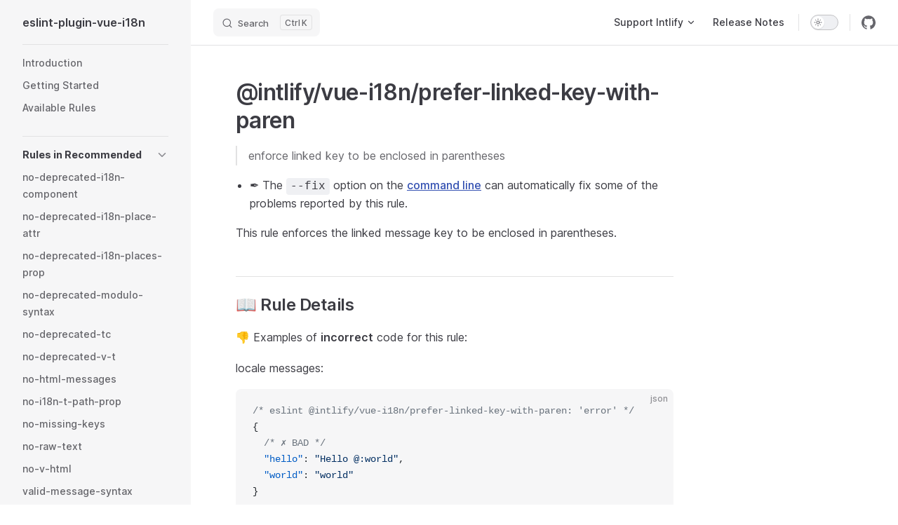

--- FILE ---
content_type: text/html; charset=utf-8
request_url: https://eslint-plugin-vue-i18n.intlify.dev/rules/prefer-linked-key-with-paren
body_size: 4733
content:
<!DOCTYPE html>
<html lang="en-US" dir="ltr">
  <head>
    <meta charset="utf-8">
    <meta name="viewport" content="width=device-width,initial-scale=1">
    <title>@intlify/vue-i18n/prefer-linked-key-with-paren | eslint-plugin-vue-i18n</title>
    <meta name="description" content="enforce linked key to be enclosed in parentheses">
    <meta name="generator" content="VitePress v1.0.2">
    <link rel="preload stylesheet" href="/assets/style.B17I48X2.css" as="style">
    
    <script type="module" src="/assets/app.Bl03fNTx.js"></script>
    <link rel="preload" href="/assets/inter-roman-latin.Bu8hRsVA.woff2" as="font" type="font/woff2" crossorigin="">
    <link rel="modulepreload" href="/assets/chunks/theme.Drs1EnRS.js">
    <link rel="modulepreload" href="/assets/chunks/framework.D6SsB6sN.js">
    <link rel="modulepreload" href="/assets/rules_prefer-linked-key-with-paren.md.DqxIh0o_.lean.js">
    <meta name="theme-color" content="#3eaf7c">
    <script id="check-dark-mode">(()=>{const e=localStorage.getItem("vitepress-theme-appearance")||"auto",a=window.matchMedia("(prefers-color-scheme: dark)").matches;(!e||e==="auto"?a:e==="dark")&&document.documentElement.classList.add("dark")})();</script>
    <script id="check-mac-os">document.documentElement.classList.toggle("mac",/Mac|iPhone|iPod|iPad/i.test(navigator.platform));</script>
  </head>
  <body>
    <div id="app"><div class="Layout" data-v-e3cc597b><!--[--><!--]--><!--[--><span tabindex="-1" data-v-7b536fbe></span><a href="#VPContent" class="VPSkipLink visually-hidden" data-v-7b536fbe> Skip to content </a><!--]--><!----><header class="VPNav" data-v-e3cc597b data-v-f75b8afa><div class="VPNavBar has-sidebar top" data-v-f75b8afa data-v-3faefaab><div class="wrapper" data-v-3faefaab><div class="container" data-v-3faefaab><div class="title" data-v-3faefaab><div class="VPNavBarTitle has-sidebar" data-v-3faefaab data-v-3b0186ec><a class="title" href="/" data-v-3b0186ec><!--[--><!--]--><!----><span data-v-3b0186ec>eslint-plugin-vue-i18n</span><!--[--><!--]--></a></div></div><div class="content" data-v-3faefaab><div class="content-body" data-v-3faefaab><!--[--><!--]--><div class="VPNavBarSearch search" data-v-3faefaab><!--[--><!----><div id="local-search"><button type="button" class="DocSearch DocSearch-Button" aria-label="Search"><span class="DocSearch-Button-Container"><span class="vp-icon DocSearch-Search-Icon"></span><span class="DocSearch-Button-Placeholder">Search</span></span><span class="DocSearch-Button-Keys"><kbd class="DocSearch-Button-Key"></kbd><kbd class="DocSearch-Button-Key">K</kbd></span></button></div><!--]--></div><nav aria-labelledby="main-nav-aria-label" class="VPNavBarMenu menu" data-v-3faefaab data-v-cdd4c4f3><span id="main-nav-aria-label" class="visually-hidden" data-v-cdd4c4f3>Main Navigation</span><!--[--><!--[--><div class="VPFlyout VPNavBarMenuGroup" data-v-cdd4c4f3 data-v-cbd947cb><button type="button" class="button" aria-haspopup="true" aria-expanded="false" data-v-cbd947cb><span class="text" data-v-cbd947cb><!----><span data-v-cbd947cb>Support Intlify</span><span class="vpi-chevron-down text-icon" data-v-cbd947cb></span></span></button><div class="menu" data-v-cbd947cb><div class="VPMenu" data-v-cbd947cb data-v-87476637><div class="items" data-v-87476637><!--[--><!--[--><div class="VPMenuLink" data-v-87476637 data-v-20cbfedb><a class="VPLink link vp-external-link-icon" href="https://github.com/sponsors/kazupon" target="_blank" rel="noreferrer" data-v-20cbfedb><!--[-->GitHub Sponsors<!--]--></a></div><!--]--><!--[--><div class="VPMenuLink" data-v-87476637 data-v-20cbfedb><a class="VPLink link vp-external-link-icon" href="https://www.patreon.com/kazupon" target="_blank" rel="noreferrer" data-v-20cbfedb><!--[-->Patreon<!--]--></a></div><!--]--><!--]--></div><!--[--><!--]--></div></div></div><!--]--><!--[--><a class="VPLink link vp-external-link-icon VPNavBarMenuLink" href="https://github.com/intlify/eslint-plugin-vue-i18n/releases" target="_blank" rel="noreferrer" tabindex="0" data-v-cdd4c4f3 data-v-91d37e16><!--[--><span data-v-91d37e16>Release Notes</span><!--]--></a><!--]--><!--]--></nav><!----><div class="VPNavBarAppearance appearance" data-v-3faefaab data-v-70cf7a59><button class="VPSwitch VPSwitchAppearance" type="button" role="switch" title="Switch to dark theme" aria-checked="false" data-v-70cf7a59 data-v-41b002d0 data-v-ef1aa014><span class="check" data-v-ef1aa014><span class="icon" data-v-ef1aa014><!--[--><span class="vpi-sun sun" data-v-41b002d0></span><span class="vpi-moon moon" data-v-41b002d0></span><!--]--></span></span></button></div><div class="VPSocialLinks VPNavBarSocialLinks social-links" data-v-3faefaab data-v-286a26ce data-v-06fcb4fe><!--[--><a class="VPSocialLink no-icon" href="https://github.com/intlify/eslint-plugin-vue-i18n" aria-label="github" target="_blank" rel="noopener" data-v-06fcb4fe data-v-b02d0f0b><span class="vpi-social-github" /></a><!--]--></div><div class="VPFlyout VPNavBarExtra extra" data-v-3faefaab data-v-2fc43ebf data-v-cbd947cb><button type="button" class="button" aria-haspopup="true" aria-expanded="false" aria-label="extra navigation" data-v-cbd947cb><span class="vpi-more-horizontal icon" data-v-cbd947cb></span></button><div class="menu" data-v-cbd947cb><div class="VPMenu" data-v-cbd947cb data-v-87476637><!----><!--[--><!--[--><!----><div class="group" data-v-2fc43ebf><div class="item appearance" data-v-2fc43ebf><p class="label" data-v-2fc43ebf>Appearance</p><div class="appearance-action" data-v-2fc43ebf><button class="VPSwitch VPSwitchAppearance" type="button" role="switch" title="Switch to dark theme" aria-checked="false" data-v-2fc43ebf data-v-41b002d0 data-v-ef1aa014><span class="check" data-v-ef1aa014><span class="icon" data-v-ef1aa014><!--[--><span class="vpi-sun sun" data-v-41b002d0></span><span class="vpi-moon moon" data-v-41b002d0></span><!--]--></span></span></button></div></div></div><div class="group" data-v-2fc43ebf><div class="item social-links" data-v-2fc43ebf><div class="VPSocialLinks social-links-list" data-v-2fc43ebf data-v-06fcb4fe><!--[--><a class="VPSocialLink no-icon" href="https://github.com/intlify/eslint-plugin-vue-i18n" aria-label="github" target="_blank" rel="noopener" data-v-06fcb4fe data-v-b02d0f0b><span class="vpi-social-github" /></a><!--]--></div></div></div><!--]--><!--]--></div></div></div><!--[--><!--]--><button type="button" class="VPNavBarHamburger hamburger" aria-label="mobile navigation" aria-expanded="false" aria-controls="VPNavScreen" data-v-3faefaab data-v-9663fd77><span class="container" data-v-9663fd77><span class="top" data-v-9663fd77></span><span class="middle" data-v-9663fd77></span><span class="bottom" data-v-9663fd77></span></span></button></div></div></div></div><div class="divider" data-v-3faefaab><div class="divider-line" data-v-3faefaab></div></div></div><!----></header><div class="VPLocalNav has-sidebar empty" data-v-e3cc597b data-v-741ab926><div class="container" data-v-741ab926><button class="menu" aria-expanded="false" aria-controls="VPSidebarNav" data-v-741ab926><span class="vpi-align-left menu-icon" data-v-741ab926></span><span class="menu-text" data-v-741ab926>Menu</span></button><div class="VPLocalNavOutlineDropdown" style="--vp-vh:0px;" data-v-741ab926 data-v-dbd17cee><button data-v-dbd17cee>Return to top</button><!----></div></div></div><aside class="VPSidebar" data-v-e3cc597b data-v-ffec7fd7><div class="curtain" data-v-ffec7fd7></div><nav class="nav" id="VPSidebarNav" aria-labelledby="sidebar-aria-label" tabindex="-1" data-v-ffec7fd7><span class="visually-hidden" id="sidebar-aria-label" data-v-ffec7fd7> Sidebar Navigation </span><!--[--><!--]--><!--[--><div class="group" data-v-ffec7fd7><section class="VPSidebarItem level-0" data-v-ffec7fd7 data-v-bbc0ce16><!----><div class="items" data-v-bbc0ce16><!--[--><div class="VPSidebarItem level-1 is-link" data-v-bbc0ce16 data-v-bbc0ce16><div class="item" data-v-bbc0ce16><div class="indicator" data-v-bbc0ce16></div><a class="VPLink link link" href="/intro.html" data-v-bbc0ce16><!--[--><p class="text" data-v-bbc0ce16>Introduction</p><!--]--></a><!----></div><!----></div><div class="VPSidebarItem level-1 is-link" data-v-bbc0ce16 data-v-bbc0ce16><div class="item" data-v-bbc0ce16><div class="indicator" data-v-bbc0ce16></div><a class="VPLink link link" href="/started.html" data-v-bbc0ce16><!--[--><p class="text" data-v-bbc0ce16>Getting Started</p><!--]--></a><!----></div><!----></div><div class="VPSidebarItem level-1 is-link" data-v-bbc0ce16 data-v-bbc0ce16><div class="item" data-v-bbc0ce16><div class="indicator" data-v-bbc0ce16></div><a class="VPLink link link" href="/rules/" data-v-bbc0ce16><!--[--><p class="text" data-v-bbc0ce16>Available Rules</p><!--]--></a><!----></div><!----></div><!--]--></div></section></div><div class="group" data-v-ffec7fd7><section class="VPSidebarItem level-0 collapsible" data-v-ffec7fd7 data-v-bbc0ce16><div class="item" role="button" tabindex="0" data-v-bbc0ce16><div class="indicator" data-v-bbc0ce16></div><h2 class="text" data-v-bbc0ce16>Rules in Recommended</h2><div class="caret" role="button" aria-label="toggle section" tabindex="0" data-v-bbc0ce16><span class="vpi-chevron-right caret-icon" data-v-bbc0ce16></span></div></div><div class="items" data-v-bbc0ce16><!--[--><div class="VPSidebarItem level-1 is-link" data-v-bbc0ce16 data-v-bbc0ce16><div class="item" data-v-bbc0ce16><div class="indicator" data-v-bbc0ce16></div><a class="VPLink link link" href="/rules/no-deprecated-i18n-component.html" data-v-bbc0ce16><!--[--><p class="text" data-v-bbc0ce16>no-deprecated-i18n-component</p><!--]--></a><!----></div><!----></div><div class="VPSidebarItem level-1 is-link" data-v-bbc0ce16 data-v-bbc0ce16><div class="item" data-v-bbc0ce16><div class="indicator" data-v-bbc0ce16></div><a class="VPLink link link" href="/rules/no-deprecated-i18n-place-attr.html" data-v-bbc0ce16><!--[--><p class="text" data-v-bbc0ce16>no-deprecated-i18n-place-attr</p><!--]--></a><!----></div><!----></div><div class="VPSidebarItem level-1 is-link" data-v-bbc0ce16 data-v-bbc0ce16><div class="item" data-v-bbc0ce16><div class="indicator" data-v-bbc0ce16></div><a class="VPLink link link" href="/rules/no-deprecated-i18n-places-prop.html" data-v-bbc0ce16><!--[--><p class="text" data-v-bbc0ce16>no-deprecated-i18n-places-prop</p><!--]--></a><!----></div><!----></div><div class="VPSidebarItem level-1 is-link" data-v-bbc0ce16 data-v-bbc0ce16><div class="item" data-v-bbc0ce16><div class="indicator" data-v-bbc0ce16></div><a class="VPLink link link" href="/rules/no-deprecated-modulo-syntax.html" data-v-bbc0ce16><!--[--><p class="text" data-v-bbc0ce16>no-deprecated-modulo-syntax</p><!--]--></a><!----></div><!----></div><div class="VPSidebarItem level-1 is-link" data-v-bbc0ce16 data-v-bbc0ce16><div class="item" data-v-bbc0ce16><div class="indicator" data-v-bbc0ce16></div><a class="VPLink link link" href="/rules/no-deprecated-tc.html" data-v-bbc0ce16><!--[--><p class="text" data-v-bbc0ce16>no-deprecated-tc</p><!--]--></a><!----></div><!----></div><div class="VPSidebarItem level-1 is-link" data-v-bbc0ce16 data-v-bbc0ce16><div class="item" data-v-bbc0ce16><div class="indicator" data-v-bbc0ce16></div><a class="VPLink link link" href="/rules/no-deprecated-v-t.html" data-v-bbc0ce16><!--[--><p class="text" data-v-bbc0ce16>no-deprecated-v-t</p><!--]--></a><!----></div><!----></div><div class="VPSidebarItem level-1 is-link" data-v-bbc0ce16 data-v-bbc0ce16><div class="item" data-v-bbc0ce16><div class="indicator" data-v-bbc0ce16></div><a class="VPLink link link" href="/rules/no-html-messages.html" data-v-bbc0ce16><!--[--><p class="text" data-v-bbc0ce16>no-html-messages</p><!--]--></a><!----></div><!----></div><div class="VPSidebarItem level-1 is-link" data-v-bbc0ce16 data-v-bbc0ce16><div class="item" data-v-bbc0ce16><div class="indicator" data-v-bbc0ce16></div><a class="VPLink link link" href="/rules/no-i18n-t-path-prop.html" data-v-bbc0ce16><!--[--><p class="text" data-v-bbc0ce16>no-i18n-t-path-prop</p><!--]--></a><!----></div><!----></div><div class="VPSidebarItem level-1 is-link" data-v-bbc0ce16 data-v-bbc0ce16><div class="item" data-v-bbc0ce16><div class="indicator" data-v-bbc0ce16></div><a class="VPLink link link" href="/rules/no-missing-keys.html" data-v-bbc0ce16><!--[--><p class="text" data-v-bbc0ce16>no-missing-keys</p><!--]--></a><!----></div><!----></div><div class="VPSidebarItem level-1 is-link" data-v-bbc0ce16 data-v-bbc0ce16><div class="item" data-v-bbc0ce16><div class="indicator" data-v-bbc0ce16></div><a class="VPLink link link" href="/rules/no-raw-text.html" data-v-bbc0ce16><!--[--><p class="text" data-v-bbc0ce16>no-raw-text</p><!--]--></a><!----></div><!----></div><div class="VPSidebarItem level-1 is-link" data-v-bbc0ce16 data-v-bbc0ce16><div class="item" data-v-bbc0ce16><div class="indicator" data-v-bbc0ce16></div><a class="VPLink link link" href="/rules/no-v-html.html" data-v-bbc0ce16><!--[--><p class="text" data-v-bbc0ce16>no-v-html</p><!--]--></a><!----></div><!----></div><div class="VPSidebarItem level-1 is-link" data-v-bbc0ce16 data-v-bbc0ce16><div class="item" data-v-bbc0ce16><div class="indicator" data-v-bbc0ce16></div><a class="VPLink link link" href="/rules/valid-message-syntax.html" data-v-bbc0ce16><!--[--><p class="text" data-v-bbc0ce16>valid-message-syntax</p><!--]--></a><!----></div><!----></div><!--]--></div></section></div><div class="group" data-v-ffec7fd7><section class="VPSidebarItem level-0 collapsible" data-v-ffec7fd7 data-v-bbc0ce16><div class="item" role="button" tabindex="0" data-v-bbc0ce16><div class="indicator" data-v-bbc0ce16></div><h2 class="text" data-v-bbc0ce16>Rules in Best Practices</h2><div class="caret" role="button" aria-label="toggle section" tabindex="0" data-v-bbc0ce16><span class="vpi-chevron-right caret-icon" data-v-bbc0ce16></span></div></div><div class="items" data-v-bbc0ce16><!--[--><div class="VPSidebarItem level-1 is-link" data-v-bbc0ce16 data-v-bbc0ce16><div class="item" data-v-bbc0ce16><div class="indicator" data-v-bbc0ce16></div><a class="VPLink link link" href="/rules/key-format-style.html" data-v-bbc0ce16><!--[--><p class="text" data-v-bbc0ce16>key-format-style</p><!--]--></a><!----></div><!----></div><div class="VPSidebarItem level-1 is-link" data-v-bbc0ce16 data-v-bbc0ce16><div class="item" data-v-bbc0ce16><div class="indicator" data-v-bbc0ce16></div><a class="VPLink link link" href="/rules/no-duplicate-keys-in-locale.html" data-v-bbc0ce16><!--[--><p class="text" data-v-bbc0ce16>no-duplicate-keys-in-locale</p><!--]--></a><!----></div><!----></div><div class="VPSidebarItem level-1 is-link" data-v-bbc0ce16 data-v-bbc0ce16><div class="item" data-v-bbc0ce16><div class="indicator" data-v-bbc0ce16></div><a class="VPLink link link" href="/rules/no-dynamic-keys.html" data-v-bbc0ce16><!--[--><p class="text" data-v-bbc0ce16>no-dynamic-keys</p><!--]--></a><!----></div><!----></div><div class="VPSidebarItem level-1 is-link" data-v-bbc0ce16 data-v-bbc0ce16><div class="item" data-v-bbc0ce16><div class="indicator" data-v-bbc0ce16></div><a class="VPLink link link" href="/rules/no-missing-keys-in-other-locales.html" data-v-bbc0ce16><!--[--><p class="text" data-v-bbc0ce16>no-missing-keys-in-other-locales</p><!--]--></a><!----></div><!----></div><div class="VPSidebarItem level-1 is-link" data-v-bbc0ce16 data-v-bbc0ce16><div class="item" data-v-bbc0ce16><div class="indicator" data-v-bbc0ce16></div><a class="VPLink link link" href="/rules/no-unknown-locale.html" data-v-bbc0ce16><!--[--><p class="text" data-v-bbc0ce16>no-unknown-locale</p><!--]--></a><!----></div><!----></div><div class="VPSidebarItem level-1 is-link" data-v-bbc0ce16 data-v-bbc0ce16><div class="item" data-v-bbc0ce16><div class="indicator" data-v-bbc0ce16></div><a class="VPLink link link" href="/rules/no-unused-keys.html" data-v-bbc0ce16><!--[--><p class="text" data-v-bbc0ce16>no-unused-keys</p><!--]--></a><!----></div><!----></div><div class="VPSidebarItem level-1 is-link" data-v-bbc0ce16 data-v-bbc0ce16><div class="item" data-v-bbc0ce16><div class="indicator" data-v-bbc0ce16></div><a class="VPLink link link" href="/rules/prefer-sfc-lang-attr.html" data-v-bbc0ce16><!--[--><p class="text" data-v-bbc0ce16>prefer-sfc-lang-attr</p><!--]--></a><!----></div><!----></div><!--]--></div></section></div><div class="group" data-v-ffec7fd7><section class="VPSidebarItem level-0 collapsible has-active" data-v-ffec7fd7 data-v-bbc0ce16><div class="item" role="button" tabindex="0" data-v-bbc0ce16><div class="indicator" data-v-bbc0ce16></div><h2 class="text" data-v-bbc0ce16>Rules in Stylistic Issues</h2><div class="caret" role="button" aria-label="toggle section" tabindex="0" data-v-bbc0ce16><span class="vpi-chevron-right caret-icon" data-v-bbc0ce16></span></div></div><div class="items" data-v-bbc0ce16><!--[--><div class="VPSidebarItem level-1 is-link" data-v-bbc0ce16 data-v-bbc0ce16><div class="item" data-v-bbc0ce16><div class="indicator" data-v-bbc0ce16></div><a class="VPLink link link" href="/rules/prefer-linked-key-with-paren.html" data-v-bbc0ce16><!--[--><p class="text" data-v-bbc0ce16>prefer-linked-key-with-paren</p><!--]--></a><!----></div><!----></div><div class="VPSidebarItem level-1 is-link" data-v-bbc0ce16 data-v-bbc0ce16><div class="item" data-v-bbc0ce16><div class="indicator" data-v-bbc0ce16></div><a class="VPLink link link" href="/rules/sfc-locale-attr.html" data-v-bbc0ce16><!--[--><p class="text" data-v-bbc0ce16>sfc-locale-attr</p><!--]--></a><!----></div><!----></div><!--]--></div></section></div><!--]--><!--[--><!--]--></nav></aside><div class="VPContent has-sidebar" id="VPContent" data-v-e3cc597b data-v-cf6284af><div class="VPDoc has-sidebar has-aside" data-v-cf6284af data-v-733a7cbf><!--[--><!--]--><div class="container" data-v-733a7cbf><div class="aside" data-v-733a7cbf><div class="aside-curtain" data-v-733a7cbf></div><div class="aside-container" data-v-733a7cbf><div class="aside-content" data-v-733a7cbf><div class="VPDocAside" data-v-733a7cbf data-v-ed5f6c04><!--[--><!--]--><!--[--><!--]--><div class="VPDocAsideOutline" role="navigation" data-v-ed5f6c04 data-v-1a68bb33><div class="content" data-v-1a68bb33><div class="outline-marker" data-v-1a68bb33></div><div class="outline-title" role="heading" aria-level="2" data-v-1a68bb33>On this page</div><nav aria-labelledby="doc-outline-aria-label" data-v-1a68bb33><span class="visually-hidden" id="doc-outline-aria-label" data-v-1a68bb33> Table of Contents for current page </span><ul class="VPDocOutlineItem root" data-v-1a68bb33 data-v-9c48c4c6><!--[--><!--]--></ul></nav></div></div><!--[--><!--]--><div class="spacer" data-v-ed5f6c04></div><!--[--><!--]--><!----><!--[--><!--]--><!--[--><!--]--></div></div></div></div><div class="content" data-v-733a7cbf><div class="content-container" data-v-733a7cbf><!--[--><!--]--><main class="main" data-v-733a7cbf><div style="position:relative;" class="vp-doc _rules_prefer-linked-key-with-paren" data-v-733a7cbf><div><h1 id="intlify-vue-i18n-prefer-linked-key-with-paren" tabindex="-1">@intlify/vue-i18n/prefer-linked-key-with-paren <a class="header-anchor" href="#intlify-vue-i18n-prefer-linked-key-with-paren" aria-label="Permalink to &quot;@intlify/vue-i18n/prefer-linked-key-with-paren&quot;">​</a></h1><blockquote><p>enforce linked key to be enclosed in parentheses</p></blockquote><ul><li>✒️️ The <code>--fix</code> option on the <a href="http://eslint.org/docs/user-guide/command-line-interface#fix" target="_blank" rel="noreferrer">command line</a> can automatically fix some of the problems reported by this rule.</li></ul><p>This rule enforces the linked message key to be enclosed in parentheses.</p><h2 id="rule-details" tabindex="-1">📖 Rule Details <a class="header-anchor" href="#rule-details" aria-label="Permalink to &quot;:book: Rule Details&quot;">​</a></h2><p>👎 Examples of <strong>incorrect</strong> code for this rule:</p><p>locale messages:</p><!----><p>👍 Examples of <strong>correct</strong> code for this rule:</p><p>locale messages (for vue-i18n v9+):</p><!----><p>locale messages (for vue-i18n v8):</p><!----><h2 id="version" tabindex="-1">🚀 Version <a class="header-anchor" href="#version" aria-label="Permalink to &quot;:rocket: Version&quot;">​</a></h2><p>This rule was introduced in <code>@intlify/eslint-plugin-vue-i18n</code> v0.10.0</p><h2 id="implementation" tabindex="-1">🔍 Implementation <a class="header-anchor" href="#implementation" aria-label="Permalink to &quot;:mag: Implementation&quot;">​</a></h2><ul><li><a href="https://github.com/intlify/eslint-plugin-vue-i18n/blob/master/lib/rules/prefer-linked-key-with-paren.ts" target="_blank" rel="noreferrer">Rule source</a></li><li><a href="https://github.com/intlify/eslint-plugin-vue-i18n/tree/master/tests/lib/rules/prefer-linked-key-with-paren.ts" target="_blank" rel="noreferrer">Test source</a></li></ul></div></div></main><footer class="VPDocFooter" data-v-733a7cbf data-v-dfd16a1b><!--[--><!--]--><div class="edit-info" data-v-dfd16a1b><div class="edit-link" data-v-dfd16a1b><a class="VPLink link vp-external-link-icon no-icon edit-link-button" href="https://github.com/intlify/eslint-plugin-vue-i18n/edit/master/docs/rules/prefer-linked-key-with-paren.md" target="_blank" rel="noreferrer" data-v-dfd16a1b><!--[--><span class="vpi-square-pen edit-link-icon" data-v-dfd16a1b></span> Edit this page on GitHub<!--]--></a></div><div class="last-updated" data-v-dfd16a1b><p class="VPLastUpdated" data-v-dfd16a1b data-v-42cae3b4>Last updated: <time datetime="2026-01-14T23:53:32.000Z" data-v-42cae3b4></time></p></div></div><nav class="prev-next" data-v-dfd16a1b><div class="pager" data-v-dfd16a1b><a class="VPLink link pager-link prev" href="/rules/prefer-sfc-lang-attr.html" data-v-dfd16a1b><!--[--><span class="desc" data-v-dfd16a1b>Previous page</span><span class="title" data-v-dfd16a1b>prefer-sfc-lang-attr</span><!--]--></a></div><div class="pager" data-v-dfd16a1b><a class="VPLink link pager-link next" href="/rules/sfc-locale-attr.html" data-v-dfd16a1b><!--[--><span class="desc" data-v-dfd16a1b>Next page</span><span class="title" data-v-dfd16a1b>sfc-locale-attr</span><!--]--></a></div></nav></footer><!--[--><!--]--></div></div></div><!--[--><!--]--></div></div><!----><!--[--><!--]--></div></div>
    <script>window.__VP_HASH_MAP__=JSON.parse("{\"index.md\":\"DovOwTde\",\"intro.md\":\"CrLLL2PD\",\"rules_index.md\":\"wqsayc3I\",\"rules_key-format-style.md\":\"CnivRqSK\",\"rules_keys-order.md\":\"BcV98rEx\",\"rules_no-deprecated-i18n-component.md\":\"DquUeq_2\",\"rules_no-deprecated-i18n-place-attr.md\":\"Bgkz2aAB\",\"rules_no-deprecated-i18n-places-prop.md\":\"CE5LjQM5\",\"rules_no-deprecated-modulo-syntax.md\":\"Bitkc_sJ\",\"rules_no-deprecated-tc.md\":\"Bf7f0bL6\",\"rules_no-deprecated-v-t.md\":\"FLVcvnJE\",\"rules_no-duplicate-keys-in-locale.md\":\"DUS2KHY7\",\"rules_no-dynamic-keys.md\":\"CkIKe84w\",\"rules_no-html-messages.md\":\"BHqd0x_J\",\"rules_no-i18n-t-path-prop.md\":\"D0rXMB42\",\"rules_no-missing-keys-in-other-locales.md\":\"Bu6dWrAl\",\"rules_no-missing-keys.md\":\"Dy_3SSss\",\"rules_no-raw-text.md\":\"CTtejoD_\",\"rules_no-unknown-locale.md\":\"gwbHlKp3\",\"rules_no-unused-keys.md\":\"vLIse6pC\",\"rules_no-v-html.md\":\"CXFWhcJ2\",\"rules_prefer-linked-key-with-paren.md\":\"DqxIh0o_\",\"rules_prefer-sfc-lang-attr.md\":\"D02UKlt5\",\"rules_sfc-locale-attr.md\":\"CP53d5TH\",\"rules_valid-message-syntax.md\":\"CyLKfJIP\",\"started.md\":\"6J7-KKZ8\"}");window.__VP_SITE_DATA__=JSON.parse("{\"lang\":\"en-US\",\"dir\":\"ltr\",\"title\":\"eslint-plugin-vue-i18n\",\"description\":\"ESLint plugin for Vue I18n\",\"base\":\"/\",\"head\":[],\"router\":{\"prefetchLinks\":true},\"appearance\":true,\"themeConfig\":{\"editLink\":{\"pattern\":\"https://github.com/intlify/eslint-plugin-vue-i18n/edit/master/docs/:path\",\"text\":\"Edit this page on GitHub\"},\"search\":{\"provider\":\"local\"},\"nav\":[{\"text\":\"Support Intlify\",\"items\":[{\"text\":\"GitHub Sponsors\",\"link\":\"https://github.com/sponsors/kazupon\"},{\"text\":\"Patreon\",\"link\":\"https://www.patreon.com/kazupon\"}]},{\"text\":\"Release Notes\",\"link\":\"https://github.com/intlify/eslint-plugin-vue-i18n/releases\"}],\"sidebar\":[{\"text\":\"Introduction\",\"link\":\"/intro\"},{\"text\":\"Getting Started\",\"link\":\"/started\"},{\"text\":\"Available Rules\",\"link\":\"/rules/\"},{\"text\":\"Rules in Recommended\",\"collapsed\":false,\"items\":[{\"text\":\"no-deprecated-i18n-component\",\"link\":\"/rules/no-deprecated-i18n-component\"},{\"text\":\"no-deprecated-i18n-place-attr\",\"link\":\"/rules/no-deprecated-i18n-place-attr\"},{\"text\":\"no-deprecated-i18n-places-prop\",\"link\":\"/rules/no-deprecated-i18n-places-prop\"},{\"text\":\"no-deprecated-modulo-syntax\",\"link\":\"/rules/no-deprecated-modulo-syntax\"},{\"text\":\"no-deprecated-tc\",\"link\":\"/rules/no-deprecated-tc\"},{\"text\":\"no-deprecated-v-t\",\"link\":\"/rules/no-deprecated-v-t\"},{\"text\":\"no-html-messages\",\"link\":\"/rules/no-html-messages\"},{\"text\":\"no-i18n-t-path-prop\",\"link\":\"/rules/no-i18n-t-path-prop\"},{\"text\":\"no-missing-keys\",\"link\":\"/rules/no-missing-keys\"},{\"text\":\"no-raw-text\",\"link\":\"/rules/no-raw-text\"},{\"text\":\"no-v-html\",\"link\":\"/rules/no-v-html\"},{\"text\":\"valid-message-syntax\",\"link\":\"/rules/valid-message-syntax\"}]},{\"text\":\"Rules in Best Practices\",\"collapsed\":false,\"items\":[{\"text\":\"key-format-style\",\"link\":\"/rules/key-format-style\"},{\"text\":\"no-duplicate-keys-in-locale\",\"link\":\"/rules/no-duplicate-keys-in-locale\"},{\"text\":\"no-dynamic-keys\",\"link\":\"/rules/no-dynamic-keys\"},{\"text\":\"no-missing-keys-in-other-locales\",\"link\":\"/rules/no-missing-keys-in-other-locales\"},{\"text\":\"no-unknown-locale\",\"link\":\"/rules/no-unknown-locale\"},{\"text\":\"no-unused-keys\",\"link\":\"/rules/no-unused-keys\"},{\"text\":\"prefer-sfc-lang-attr\",\"link\":\"/rules/prefer-sfc-lang-attr\"}]},{\"text\":\"Rules in Stylistic Issues\",\"collapsed\":false,\"items\":[{\"text\":\"prefer-linked-key-with-paren\",\"link\":\"/rules/prefer-linked-key-with-paren\"},{\"text\":\"sfc-locale-attr\",\"link\":\"/rules/sfc-locale-attr\"}]}],\"socialLinks\":[{\"icon\":\"github\",\"link\":\"https://github.com/intlify/eslint-plugin-vue-i18n\"}]},\"locales\":{},\"scrollOffset\":134,\"cleanUrls\":false}");</script>
    
  <script defer src="https://static.cloudflareinsights.com/beacon.min.js/vcd15cbe7772f49c399c6a5babf22c1241717689176015" integrity="sha512-ZpsOmlRQV6y907TI0dKBHq9Md29nnaEIPlkf84rnaERnq6zvWvPUqr2ft8M1aS28oN72PdrCzSjY4U6VaAw1EQ==" data-cf-beacon='{"version":"2024.11.0","token":"4dfd1958e4be4726881e3a0df0086d77","r":1,"server_timing":{"name":{"cfCacheStatus":true,"cfEdge":true,"cfExtPri":true,"cfL4":true,"cfOrigin":true,"cfSpeedBrain":true},"location_startswith":null}}' crossorigin="anonymous"></script>
</body>
</html>

--- FILE ---
content_type: application/javascript
request_url: https://eslint-plugin-vue-i18n.intlify.dev/assets/chunks/framework.D6SsB6sN.js
body_size: 38584
content:
/**
* @vue/shared v3.4.21
* (c) 2018-present Yuxi (Evan) You and Vue contributors
* @license MIT
**/function Tr(e,t){const n=new Set(e.split(","));return r=>n.has(r)}const ee={},_t=[],xe=()=>{},Si=()=>!1,Wt=e=>e.charCodeAt(0)===111&&e.charCodeAt(1)===110&&(e.charCodeAt(2)>122||e.charCodeAt(2)<97),Ar=e=>e.startsWith("onUpdate:"),ce=Object.assign,Rr=(e,t)=>{const n=e.indexOf(t);n>-1&&e.splice(n,1)},Ti=Object.prototype.hasOwnProperty,Y=(e,t)=>Ti.call(e,t),B=Array.isArray,vt=e=>An(e)==="[object Map]",Qs=e=>An(e)==="[object Set]",q=e=>typeof e=="function",ne=e=>typeof e=="string",At=e=>typeof e=="symbol",Z=e=>e!==null&&typeof e=="object",Zs=e=>(Z(e)||q(e))&&q(e.then)&&q(e.catch),eo=Object.prototype.toString,An=e=>eo.call(e),Ai=e=>An(e).slice(8,-1),to=e=>An(e)==="[object Object]",Lr=e=>ne(e)&&e!=="NaN"&&e[0]!=="-"&&""+parseInt(e,10)===e,bt=Tr(",key,ref,ref_for,ref_key,onVnodeBeforeMount,onVnodeMounted,onVnodeBeforeUpdate,onVnodeUpdated,onVnodeBeforeUnmount,onVnodeUnmounted"),Rn=e=>{const t=Object.create(null);return n=>t[n]||(t[n]=e(n))},Ri=/-(\w)/g,Fe=Rn(e=>e.replace(Ri,(t,n)=>n?n.toUpperCase():"")),Li=/\B([A-Z])/g,ft=Rn(e=>e.replace(Li,"-$1").toLowerCase()),Ln=Rn(e=>e.charAt(0).toUpperCase()+e.slice(1)),hn=Rn(e=>e?`on${Ln(e)}`:""),Ze=(e,t)=>!Object.is(e,t),pn=(e,t)=>{for(let n=0;n<e.length;n++)e[n](t)},_n=(e,t,n)=>{Object.defineProperty(e,t,{configurable:!0,enumerable:!1,value:n})},ur=e=>{const t=parseFloat(e);return isNaN(t)?e:t},Oi=e=>{const t=ne(e)?Number(e):NaN;return isNaN(t)?e:t};let ns;const no=()=>ns||(ns=typeof globalThis<"u"?globalThis:typeof self<"u"?self:typeof window<"u"?window:typeof global<"u"?global:{});function Or(e){if(B(e)){const t={};for(let n=0;n<e.length;n++){const r=e[n],s=ne(r)?Ni(r):Or(r);if(s)for(const o in s)t[o]=s[o]}return t}else if(ne(e)||Z(e))return e}const Ii=/;(?![^(]*\))/g,Pi=/:([^]+)/,Mi=/\/\*[^]*?\*\//g;function Ni(e){const t={};return e.replace(Mi,"").split(Ii).forEach(n=>{if(n){const r=n.split(Pi);r.length>1&&(t[r[0].trim()]=r[1].trim())}}),t}function Ir(e){let t="";if(ne(e))t=e;else if(B(e))for(let n=0;n<e.length;n++){const r=Ir(e[n]);r&&(t+=r+" ")}else if(Z(e))for(const n in e)e[n]&&(t+=n+" ");return t.trim()}const Fi="itemscope,allowfullscreen,formnovalidate,ismap,nomodule,novalidate,readonly",$i=Tr(Fi);function ro(e){return!!e||e===""}const Ja=e=>ne(e)?e:e==null?"":B(e)||Z(e)&&(e.toString===eo||!q(e.toString))?JSON.stringify(e,so,2):String(e),so=(e,t)=>t&&t.__v_isRef?so(e,t.value):vt(t)?{[`Map(${t.size})`]:[...t.entries()].reduce((n,[r,s],o)=>(n[qn(r,o)+" =>"]=s,n),{})}:Qs(t)?{[`Set(${t.size})`]:[...t.values()].map(n=>qn(n))}:At(t)?qn(t):Z(t)&&!B(t)&&!to(t)?String(t):t,qn=(e,t="")=>{var n;return At(e)?`Symbol(${(n=e.description)!=null?n:t})`:e};/**
* @vue/reactivity v3.4.21
* (c) 2018-present Yuxi (Evan) You and Vue contributors
* @license MIT
**/let ve;class Hi{constructor(t=!1){this.detached=t,this._active=!0,this.effects=[],this.cleanups=[],this.parent=ve,!t&&ve&&(this.index=(ve.scopes||(ve.scopes=[])).push(this)-1)}get active(){return this._active}run(t){if(this._active){const n=ve;try{return ve=this,t()}finally{ve=n}}}on(){ve=this}off(){ve=this.parent}stop(t){if(this._active){let n,r;for(n=0,r=this.effects.length;n<r;n++)this.effects[n].stop();for(n=0,r=this.cleanups.length;n<r;n++)this.cleanups[n]();if(this.scopes)for(n=0,r=this.scopes.length;n<r;n++)this.scopes[n].stop(!0);if(!this.detached&&this.parent&&!t){const s=this.parent.scopes.pop();s&&s!==this&&(this.parent.scopes[this.index]=s,s.index=this.index)}this.parent=void 0,this._active=!1}}}function ji(e,t=ve){t&&t.active&&t.effects.push(e)}function oo(){return ve}function Vi(e){ve&&ve.cleanups.push(e)}let ct;class Pr{constructor(t,n,r,s){this.fn=t,this.trigger=n,this.scheduler=r,this.active=!0,this.deps=[],this._dirtyLevel=4,this._trackId=0,this._runnings=0,this._shouldSchedule=!1,this._depsLength=0,ji(this,s)}get dirty(){if(this._dirtyLevel===2||this._dirtyLevel===3){this._dirtyLevel=1,dt();for(let t=0;t<this._depsLength;t++){const n=this.deps[t];if(n.computed&&(Di(n.computed),this._dirtyLevel>=4))break}this._dirtyLevel===1&&(this._dirtyLevel=0),ht()}return this._dirtyLevel>=4}set dirty(t){this._dirtyLevel=t?4:0}run(){if(this._dirtyLevel=0,!this.active)return this.fn();let t=Ye,n=ct;try{return Ye=!0,ct=this,this._runnings++,rs(this),this.fn()}finally{ss(this),this._runnings--,ct=n,Ye=t}}stop(){var t;this.active&&(rs(this),ss(this),(t=this.onStop)==null||t.call(this),this.active=!1)}}function Di(e){return e.value}function rs(e){e._trackId++,e._depsLength=0}function ss(e){if(e.deps.length>e._depsLength){for(let t=e._depsLength;t<e.deps.length;t++)io(e.deps[t],e);e.deps.length=e._depsLength}}function io(e,t){const n=e.get(t);n!==void 0&&t._trackId!==n&&(e.delete(t),e.size===0&&e.cleanup())}let Ye=!0,fr=0;const lo=[];function dt(){lo.push(Ye),Ye=!1}function ht(){const e=lo.pop();Ye=e===void 0?!0:e}function Mr(){fr++}function Nr(){for(fr--;!fr&&dr.length;)dr.shift()()}function co(e,t,n){if(t.get(e)!==e._trackId){t.set(e,e._trackId);const r=e.deps[e._depsLength];r!==t?(r&&io(r,e),e.deps[e._depsLength++]=t):e._depsLength++}}const dr=[];function ao(e,t,n){Mr();for(const r of e.keys()){let s;r._dirtyLevel<t&&(s??(s=e.get(r)===r._trackId))&&(r._shouldSchedule||(r._shouldSchedule=r._dirtyLevel===0),r._dirtyLevel=t),r._shouldSchedule&&(s??(s=e.get(r)===r._trackId))&&(r.trigger(),(!r._runnings||r.allowRecurse)&&r._dirtyLevel!==2&&(r._shouldSchedule=!1,r.scheduler&&dr.push(r.scheduler)))}Nr()}const uo=(e,t)=>{const n=new Map;return n.cleanup=e,n.computed=t,n},vn=new WeakMap,at=Symbol(""),hr=Symbol("");function ye(e,t,n){if(Ye&&ct){let r=vn.get(e);r||vn.set(e,r=new Map);let s=r.get(n);s||r.set(n,s=uo(()=>r.delete(n))),co(ct,s)}}function je(e,t,n,r,s,o){const i=vn.get(e);if(!i)return;let l=[];if(t==="clear")l=[...i.values()];else if(n==="length"&&B(e)){const c=Number(r);i.forEach((a,f)=>{(f==="length"||!At(f)&&f>=c)&&l.push(a)})}else switch(n!==void 0&&l.push(i.get(n)),t){case"add":B(e)?Lr(n)&&l.push(i.get("length")):(l.push(i.get(at)),vt(e)&&l.push(i.get(hr)));break;case"delete":B(e)||(l.push(i.get(at)),vt(e)&&l.push(i.get(hr)));break;case"set":vt(e)&&l.push(i.get(at));break}Mr();for(const c of l)c&&ao(c,4);Nr()}function Ui(e,t){var n;return(n=vn.get(e))==null?void 0:n.get(t)}const Bi=Tr("__proto__,__v_isRef,__isVue"),fo=new Set(Object.getOwnPropertyNames(Symbol).filter(e=>e!=="arguments"&&e!=="caller").map(e=>Symbol[e]).filter(At)),os=ki();function ki(){const e={};return["includes","indexOf","lastIndexOf"].forEach(t=>{e[t]=function(...n){const r=J(this);for(let o=0,i=this.length;o<i;o++)ye(r,"get",o+"");const s=r[t](...n);return s===-1||s===!1?r[t](...n.map(J)):s}}),["push","pop","shift","unshift","splice"].forEach(t=>{e[t]=function(...n){dt(),Mr();const r=J(this)[t].apply(this,n);return Nr(),ht(),r}}),e}function Ki(e){const t=J(this);return ye(t,"has",e),t.hasOwnProperty(e)}class ho{constructor(t=!1,n=!1){this._isReadonly=t,this._isShallow=n}get(t,n,r){const s=this._isReadonly,o=this._isShallow;if(n==="__v_isReactive")return!s;if(n==="__v_isReadonly")return s;if(n==="__v_isShallow")return o;if(n==="__v_raw")return r===(s?o?rl:yo:o?mo:go).get(t)||Object.getPrototypeOf(t)===Object.getPrototypeOf(r)?t:void 0;const i=B(t);if(!s){if(i&&Y(os,n))return Reflect.get(os,n,r);if(n==="hasOwnProperty")return Ki}const l=Reflect.get(t,n,r);return(At(n)?fo.has(n):Bi(n))||(s||ye(t,"get",n),o)?l:de(l)?i&&Lr(n)?l:l.value:Z(l)?s?Pn(l):In(l):l}}class po extends ho{constructor(t=!1){super(!1,t)}set(t,n,r,s){let o=t[n];if(!this._isShallow){const c=St(o);if(!bn(r)&&!St(r)&&(o=J(o),r=J(r)),!B(t)&&de(o)&&!de(r))return c?!1:(o.value=r,!0)}const i=B(t)&&Lr(n)?Number(n)<t.length:Y(t,n),l=Reflect.set(t,n,r,s);return t===J(s)&&(i?Ze(r,o)&&je(t,"set",n,r):je(t,"add",n,r)),l}deleteProperty(t,n){const r=Y(t,n);t[n];const s=Reflect.deleteProperty(t,n);return s&&r&&je(t,"delete",n,void 0),s}has(t,n){const r=Reflect.has(t,n);return(!At(n)||!fo.has(n))&&ye(t,"has",n),r}ownKeys(t){return ye(t,"iterate",B(t)?"length":at),Reflect.ownKeys(t)}}class Wi extends ho{constructor(t=!1){super(!0,t)}set(t,n){return!0}deleteProperty(t,n){return!0}}const qi=new po,Gi=new Wi,zi=new po(!0),Fr=e=>e,On=e=>Reflect.getPrototypeOf(e);function Qt(e,t,n=!1,r=!1){e=e.__v_raw;const s=J(e),o=J(t);n||(Ze(t,o)&&ye(s,"get",t),ye(s,"get",o));const{has:i}=On(s),l=r?Fr:n?jr:Dt;if(i.call(s,t))return l(e.get(t));if(i.call(s,o))return l(e.get(o));e!==s&&e.get(t)}function Zt(e,t=!1){const n=this.__v_raw,r=J(n),s=J(e);return t||(Ze(e,s)&&ye(r,"has",e),ye(r,"has",s)),e===s?n.has(e):n.has(e)||n.has(s)}function en(e,t=!1){return e=e.__v_raw,!t&&ye(J(e),"iterate",at),Reflect.get(e,"size",e)}function is(e){e=J(e);const t=J(this);return On(t).has.call(t,e)||(t.add(e),je(t,"add",e,e)),this}function ls(e,t){t=J(t);const n=J(this),{has:r,get:s}=On(n);let o=r.call(n,e);o||(e=J(e),o=r.call(n,e));const i=s.call(n,e);return n.set(e,t),o?Ze(t,i)&&je(n,"set",e,t):je(n,"add",e,t),this}function cs(e){const t=J(this),{has:n,get:r}=On(t);let s=n.call(t,e);s||(e=J(e),s=n.call(t,e)),r&&r.call(t,e);const o=t.delete(e);return s&&je(t,"delete",e,void 0),o}function as(){const e=J(this),t=e.size!==0,n=e.clear();return t&&je(e,"clear",void 0,void 0),n}function tn(e,t){return function(r,s){const o=this,i=o.__v_raw,l=J(i),c=t?Fr:e?jr:Dt;return!e&&ye(l,"iterate",at),i.forEach((a,f)=>r.call(s,c(a),c(f),o))}}function nn(e,t,n){return function(...r){const s=this.__v_raw,o=J(s),i=vt(o),l=e==="entries"||e===Symbol.iterator&&i,c=e==="keys"&&i,a=s[e](...r),f=n?Fr:t?jr:Dt;return!t&&ye(o,"iterate",c?hr:at),{next(){const{value:h,done:p}=a.next();return p?{value:h,done:p}:{value:l?[f(h[0]),f(h[1])]:f(h),done:p}},[Symbol.iterator](){return this}}}}function Be(e){return function(...t){return e==="delete"?!1:e==="clear"?void 0:this}}function Xi(){const e={get(o){return Qt(this,o)},get size(){return en(this)},has:Zt,add:is,set:ls,delete:cs,clear:as,forEach:tn(!1,!1)},t={get(o){return Qt(this,o,!1,!0)},get size(){return en(this)},has:Zt,add:is,set:ls,delete:cs,clear:as,forEach:tn(!1,!0)},n={get(o){return Qt(this,o,!0)},get size(){return en(this,!0)},has(o){return Zt.call(this,o,!0)},add:Be("add"),set:Be("set"),delete:Be("delete"),clear:Be("clear"),forEach:tn(!0,!1)},r={get(o){return Qt(this,o,!0,!0)},get size(){return en(this,!0)},has(o){return Zt.call(this,o,!0)},add:Be("add"),set:Be("set"),delete:Be("delete"),clear:Be("clear"),forEach:tn(!0,!0)};return["keys","values","entries",Symbol.iterator].forEach(o=>{e[o]=nn(o,!1,!1),n[o]=nn(o,!0,!1),t[o]=nn(o,!1,!0),r[o]=nn(o,!0,!0)}),[e,n,t,r]}const[Yi,Ji,Qi,Zi]=Xi();function $r(e,t){const n=t?e?Zi:Qi:e?Ji:Yi;return(r,s,o)=>s==="__v_isReactive"?!e:s==="__v_isReadonly"?e:s==="__v_raw"?r:Reflect.get(Y(n,s)&&s in r?n:r,s,o)}const el={get:$r(!1,!1)},tl={get:$r(!1,!0)},nl={get:$r(!0,!1)},go=new WeakMap,mo=new WeakMap,yo=new WeakMap,rl=new WeakMap;function sl(e){switch(e){case"Object":case"Array":return 1;case"Map":case"Set":case"WeakMap":case"WeakSet":return 2;default:return 0}}function ol(e){return e.__v_skip||!Object.isExtensible(e)?0:sl(Ai(e))}function In(e){return St(e)?e:Hr(e,!1,qi,el,go)}function il(e){return Hr(e,!1,zi,tl,mo)}function Pn(e){return Hr(e,!0,Gi,nl,yo)}function Hr(e,t,n,r,s){if(!Z(e)||e.__v_raw&&!(t&&e.__v_isReactive))return e;const o=s.get(e);if(o)return o;const i=ol(e);if(i===0)return e;const l=new Proxy(e,i===2?r:n);return s.set(e,l),l}function wt(e){return St(e)?wt(e.__v_raw):!!(e&&e.__v_isReactive)}function St(e){return!!(e&&e.__v_isReadonly)}function bn(e){return!!(e&&e.__v_isShallow)}function _o(e){return wt(e)||St(e)}function J(e){const t=e&&e.__v_raw;return t?J(t):e}function Pt(e){return Object.isExtensible(e)&&_n(e,"__v_skip",!0),e}const Dt=e=>Z(e)?In(e):e,jr=e=>Z(e)?Pn(e):e;class vo{constructor(t,n,r,s){this.getter=t,this._setter=n,this.dep=void 0,this.__v_isRef=!0,this.__v_isReadonly=!1,this.effect=new Pr(()=>t(this._value),()=>Mt(this,this.effect._dirtyLevel===2?2:3)),this.effect.computed=this,this.effect.active=this._cacheable=!s,this.__v_isReadonly=r}get value(){const t=J(this);return(!t._cacheable||t.effect.dirty)&&Ze(t._value,t._value=t.effect.run())&&Mt(t,4),Vr(t),t.effect._dirtyLevel>=2&&Mt(t,2),t._value}set value(t){this._setter(t)}get _dirty(){return this.effect.dirty}set _dirty(t){this.effect.dirty=t}}function ll(e,t,n=!1){let r,s;const o=q(e);return o?(r=e,s=xe):(r=e.get,s=e.set),new vo(r,s,o||!s,n)}function Vr(e){var t;Ye&&ct&&(e=J(e),co(ct,(t=e.dep)!=null?t:e.dep=uo(()=>e.dep=void 0,e instanceof vo?e:void 0)))}function Mt(e,t=4,n){e=J(e);const r=e.dep;r&&ao(r,t)}function de(e){return!!(e&&e.__v_isRef===!0)}function se(e){return bo(e,!1)}function Dr(e){return bo(e,!0)}function bo(e,t){return de(e)?e:new cl(e,t)}class cl{constructor(t,n){this.__v_isShallow=n,this.dep=void 0,this.__v_isRef=!0,this._rawValue=n?t:J(t),this._value=n?t:Dt(t)}get value(){return Vr(this),this._value}set value(t){const n=this.__v_isShallow||bn(t)||St(t);t=n?t:J(t),Ze(t,this._rawValue)&&(this._rawValue=t,this._value=n?t:Dt(t),Mt(this,4))}}function wo(e){return de(e)?e.value:e}const al={get:(e,t,n)=>wo(Reflect.get(e,t,n)),set:(e,t,n,r)=>{const s=e[t];return de(s)&&!de(n)?(s.value=n,!0):Reflect.set(e,t,n,r)}};function Eo(e){return wt(e)?e:new Proxy(e,al)}class ul{constructor(t){this.dep=void 0,this.__v_isRef=!0;const{get:n,set:r}=t(()=>Vr(this),()=>Mt(this));this._get=n,this._set=r}get value(){return this._get()}set value(t){this._set(t)}}function fl(e){return new ul(e)}class dl{constructor(t,n,r){this._object=t,this._key=n,this._defaultValue=r,this.__v_isRef=!0}get value(){const t=this._object[this._key];return t===void 0?this._defaultValue:t}set value(t){this._object[this._key]=t}get dep(){return Ui(J(this._object),this._key)}}class hl{constructor(t){this._getter=t,this.__v_isRef=!0,this.__v_isReadonly=!0}get value(){return this._getter()}}function pl(e,t,n){return de(e)?e:q(e)?new hl(e):Z(e)&&arguments.length>1?gl(e,t,n):se(e)}function gl(e,t,n){const r=e[t];return de(r)?r:new dl(e,t,n)}/**
* @vue/runtime-core v3.4.21
* (c) 2018-present Yuxi (Evan) You and Vue contributors
* @license MIT
**/function Je(e,t,n,r){try{return r?e(...r):e()}catch(s){qt(s,t,n)}}function Se(e,t,n,r){if(q(e)){const o=Je(e,t,n,r);return o&&Zs(o)&&o.catch(i=>{qt(i,t,n)}),o}const s=[];for(let o=0;o<e.length;o++)s.push(Se(e[o],t,n,r));return s}function qt(e,t,n,r=!0){const s=t?t.vnode:null;if(t){let o=t.parent;const i=t.proxy,l=`https://vuejs.org/error-reference/#runtime-${n}`;for(;o;){const a=o.ec;if(a){for(let f=0;f<a.length;f++)if(a[f](e,i,l)===!1)return}o=o.parent}const c=t.appContext.config.errorHandler;if(c){Je(c,null,10,[e,i,l]);return}}ml(e,n,s,r)}function ml(e,t,n,r=!0){console.error(e)}let Ut=!1,pr=!1;const he=[];let Me=0;const Et=[];let qe=null,ot=0;const Co=Promise.resolve();let Ur=null;function Mn(e){const t=Ur||Co;return e?t.then(this?e.bind(this):e):t}function yl(e){let t=Me+1,n=he.length;for(;t<n;){const r=t+n>>>1,s=he[r],o=Bt(s);o<e||o===e&&s.pre?t=r+1:n=r}return t}function Nn(e){(!he.length||!he.includes(e,Ut&&e.allowRecurse?Me+1:Me))&&(e.id==null?he.push(e):he.splice(yl(e.id),0,e),xo())}function xo(){!Ut&&!pr&&(pr=!0,Ur=Co.then(So))}function _l(e){const t=he.indexOf(e);t>Me&&he.splice(t,1)}function vl(e){B(e)?Et.push(...e):(!qe||!qe.includes(e,e.allowRecurse?ot+1:ot))&&Et.push(e),xo()}function us(e,t,n=Ut?Me+1:0){for(;n<he.length;n++){const r=he[n];if(r&&r.pre){if(e&&r.id!==e.uid)continue;he.splice(n,1),n--,r()}}}function wn(e){if(Et.length){const t=[...new Set(Et)].sort((n,r)=>Bt(n)-Bt(r));if(Et.length=0,qe){qe.push(...t);return}for(qe=t,ot=0;ot<qe.length;ot++)qe[ot]();qe=null,ot=0}}const Bt=e=>e.id==null?1/0:e.id,bl=(e,t)=>{const n=Bt(e)-Bt(t);if(n===0){if(e.pre&&!t.pre)return-1;if(t.pre&&!e.pre)return 1}return n};function So(e){pr=!1,Ut=!0,he.sort(bl);try{for(Me=0;Me<he.length;Me++){const t=he[Me];t&&t.active!==!1&&Je(t,null,14)}}finally{Me=0,he.length=0,wn(),Ut=!1,Ur=null,(he.length||Et.length)&&So()}}function wl(e,t,...n){if(e.isUnmounted)return;const r=e.vnode.props||ee;let s=n;const o=t.startsWith("update:"),i=o&&t.slice(7);if(i&&i in r){const f=`${i==="modelValue"?"model":i}Modifiers`,{number:h,trim:p}=r[f]||ee;p&&(s=n.map(y=>ne(y)?y.trim():y)),h&&(s=n.map(ur))}let l,c=r[l=hn(t)]||r[l=hn(Fe(t))];!c&&o&&(c=r[l=hn(ft(t))]),c&&Se(c,e,6,s);const a=r[l+"Once"];if(a){if(!e.emitted)e.emitted={};else if(e.emitted[l])return;e.emitted[l]=!0,Se(a,e,6,s)}}function To(e,t,n=!1){const r=t.emitsCache,s=r.get(e);if(s!==void 0)return s;const o=e.emits;let i={},l=!1;if(!q(e)){const c=a=>{const f=To(a,t,!0);f&&(l=!0,ce(i,f))};!n&&t.mixins.length&&t.mixins.forEach(c),e.extends&&c(e.extends),e.mixins&&e.mixins.forEach(c)}return!o&&!l?(Z(e)&&r.set(e,null),null):(B(o)?o.forEach(c=>i[c]=null):ce(i,o),Z(e)&&r.set(e,i),i)}function Fn(e,t){return!e||!Wt(t)?!1:(t=t.slice(2).replace(/Once$/,""),Y(e,t[0].toLowerCase()+t.slice(1))||Y(e,ft(t))||Y(e,t))}let le=null,$n=null;function En(e){const t=le;return le=e,$n=e&&e.type.__scopeId||null,t}function Qa(e){$n=e}function Za(){$n=null}function El(e,t=le,n){if(!t||e._n)return e;const r=(...s)=>{r._d&&xs(-1);const o=En(t);let i;try{i=e(...s)}finally{En(o),r._d&&xs(1)}return i};return r._n=!0,r._c=!0,r._d=!0,r}function Gn(e){const{type:t,vnode:n,proxy:r,withProxy:s,props:o,propsOptions:[i],slots:l,attrs:c,emit:a,render:f,renderCache:h,data:p,setupState:y,ctx:w,inheritAttrs:I}=e;let N,K;const k=En(e);try{if(n.shapeFlag&4){const _=s||r,P=_;N=Re(f.call(P,_,h,o,y,p,w)),K=c}else{const _=t;N=Re(_.length>1?_(o,{attrs:c,slots:l,emit:a}):_(o,null)),K=t.props?c:Cl(c)}}catch(_){jt.length=0,qt(_,e,1),N=oe(be)}let g=N;if(K&&I!==!1){const _=Object.keys(K),{shapeFlag:P}=g;_.length&&P&7&&(i&&_.some(Ar)&&(K=xl(K,i)),g=et(g,K))}return n.dirs&&(g=et(g),g.dirs=g.dirs?g.dirs.concat(n.dirs):n.dirs),n.transition&&(g.transition=n.transition),N=g,En(k),N}const Cl=e=>{let t;for(const n in e)(n==="class"||n==="style"||Wt(n))&&((t||(t={}))[n]=e[n]);return t},xl=(e,t)=>{const n={};for(const r in e)(!Ar(r)||!(r.slice(9)in t))&&(n[r]=e[r]);return n};function Sl(e,t,n){const{props:r,children:s,component:o}=e,{props:i,children:l,patchFlag:c}=t,a=o.emitsOptions;if(t.dirs||t.transition)return!0;if(n&&c>=0){if(c&1024)return!0;if(c&16)return r?fs(r,i,a):!!i;if(c&8){const f=t.dynamicProps;for(let h=0;h<f.length;h++){const p=f[h];if(i[p]!==r[p]&&!Fn(a,p))return!0}}}else return(s||l)&&(!l||!l.$stable)?!0:r===i?!1:r?i?fs(r,i,a):!0:!!i;return!1}function fs(e,t,n){const r=Object.keys(t);if(r.length!==Object.keys(e).length)return!0;for(let s=0;s<r.length;s++){const o=r[s];if(t[o]!==e[o]&&!Fn(n,o))return!0}return!1}function Tl({vnode:e,parent:t},n){for(;t;){const r=t.subTree;if(r.suspense&&r.suspense.activeBranch===e&&(r.el=e.el),r===e)(e=t.vnode).el=n,t=t.parent;else break}}const Ao="components";function eu(e,t){return Lo(Ao,e,!0,t)||e}const Ro=Symbol.for("v-ndc");function tu(e){return ne(e)?Lo(Ao,e,!1)||e:e||Ro}function Lo(e,t,n=!0,r=!1){const s=le||ue;if(s){const o=s.type;{const l=xc(o,!1);if(l&&(l===t||l===Fe(t)||l===Ln(Fe(t))))return o}const i=ds(s[e]||o[e],t)||ds(s.appContext[e],t);return!i&&r?o:i}}function ds(e,t){return e&&(e[t]||e[Fe(t)]||e[Ln(Fe(t))])}const Al=e=>e.__isSuspense;function Oo(e,t){t&&t.pendingBranch?B(e)?t.effects.push(...e):t.effects.push(e):vl(e)}const Rl=Symbol.for("v-scx"),Ll=()=>xt(Rl);function Br(e,t){return Hn(e,null,t)}function nu(e,t){return Hn(e,null,{flush:"post"})}const rn={};function Ve(e,t,n){return Hn(e,t,n)}function Hn(e,t,{immediate:n,deep:r,flush:s,once:o,onTrack:i,onTrigger:l}=ee){if(t&&o){const L=t;t=(...F)=>{L(...F),P()}}const c=ue,a=L=>r===!0?L:lt(L,r===!1?1:void 0);let f,h=!1,p=!1;if(de(e)?(f=()=>e.value,h=bn(e)):wt(e)?(f=()=>a(e),h=!0):B(e)?(p=!0,h=e.some(L=>wt(L)||bn(L)),f=()=>e.map(L=>{if(de(L))return L.value;if(wt(L))return a(L);if(q(L))return Je(L,c,2)})):q(e)?t?f=()=>Je(e,c,2):f=()=>(y&&y(),Se(e,c,3,[w])):f=xe,t&&r){const L=f;f=()=>lt(L())}let y,w=L=>{y=g.onStop=()=>{Je(L,c,4),y=g.onStop=void 0}},I;if(Xt)if(w=xe,t?n&&Se(t,c,3,[f(),p?[]:void 0,w]):f(),s==="sync"){const L=Ll();I=L.__watcherHandles||(L.__watcherHandles=[])}else return xe;let N=p?new Array(e.length).fill(rn):rn;const K=()=>{if(!(!g.active||!g.dirty))if(t){const L=g.run();(r||h||(p?L.some((F,T)=>Ze(F,N[T])):Ze(L,N)))&&(y&&y(),Se(t,c,3,[L,N===rn?void 0:p&&N[0]===rn?[]:N,w]),N=L)}else g.run()};K.allowRecurse=!!t;let k;s==="sync"?k=K:s==="post"?k=()=>ge(K,c&&c.suspense):(K.pre=!0,c&&(K.id=c.uid),k=()=>Nn(K));const g=new Pr(f,xe,k),_=oo(),P=()=>{g.stop(),_&&Rr(_.effects,g)};return t?n?K():N=g.run():s==="post"?ge(g.run.bind(g),c&&c.suspense):g.run(),I&&I.push(P),P}function Ol(e,t,n){const r=this.proxy,s=ne(e)?e.includes(".")?Io(r,e):()=>r[e]:e.bind(r,r);let o;q(t)?o=t:(o=t.handler,n=t);const i=zt(this),l=Hn(s,o.bind(r),n);return i(),l}function Io(e,t){const n=t.split(".");return()=>{let r=e;for(let s=0;s<n.length&&r;s++)r=r[n[s]];return r}}function lt(e,t,n=0,r){if(!Z(e)||e.__v_skip)return e;if(t&&t>0){if(n>=t)return e;n++}if(r=r||new Set,r.has(e))return e;if(r.add(e),de(e))lt(e.value,t,n,r);else if(B(e))for(let s=0;s<e.length;s++)lt(e[s],t,n,r);else if(Qs(e)||vt(e))e.forEach(s=>{lt(s,t,n,r)});else if(to(e))for(const s in e)lt(e[s],t,n,r);return e}function ru(e,t){if(le===null)return e;const n=Bn(le)||le.proxy,r=e.dirs||(e.dirs=[]);for(let s=0;s<t.length;s++){let[o,i,l,c=ee]=t[s];o&&(q(o)&&(o={mounted:o,updated:o}),o.deep&&lt(i),r.push({dir:o,instance:n,value:i,oldValue:void 0,arg:l,modifiers:c}))}return e}function Pe(e,t,n,r){const s=e.dirs,o=t&&t.dirs;for(let i=0;i<s.length;i++){const l=s[i];o&&(l.oldValue=o[i].value);let c=l.dir[r];c&&(dt(),Se(c,n,8,[e.el,l,e,t]),ht())}}const Ge=Symbol("_leaveCb"),sn=Symbol("_enterCb");function Il(){const e={isMounted:!1,isLeaving:!1,isUnmounting:!1,leavingVNodes:new Map};return Rt(()=>{e.isMounted=!0}),$o(()=>{e.isUnmounting=!0}),e}const we=[Function,Array],Po={mode:String,appear:Boolean,persisted:Boolean,onBeforeEnter:we,onEnter:we,onAfterEnter:we,onEnterCancelled:we,onBeforeLeave:we,onLeave:we,onAfterLeave:we,onLeaveCancelled:we,onBeforeAppear:we,onAppear:we,onAfterAppear:we,onAppearCancelled:we},Pl={name:"BaseTransition",props:Po,setup(e,{slots:t}){const n=Un(),r=Il();return()=>{const s=t.default&&No(t.default(),!0);if(!s||!s.length)return;let o=s[0];if(s.length>1){for(const p of s)if(p.type!==be){o=p;break}}const i=J(e),{mode:l}=i;if(r.isLeaving)return zn(o);const c=hs(o);if(!c)return zn(o);const a=gr(c,i,r,n);mr(c,a);const f=n.subTree,h=f&&hs(f);if(h&&h.type!==be&&!it(c,h)){const p=gr(h,i,r,n);if(mr(h,p),l==="out-in")return r.isLeaving=!0,p.afterLeave=()=>{r.isLeaving=!1,n.update.active!==!1&&(n.effect.dirty=!0,n.update())},zn(o);l==="in-out"&&c.type!==be&&(p.delayLeave=(y,w,I)=>{const N=Mo(r,h);N[String(h.key)]=h,y[Ge]=()=>{w(),y[Ge]=void 0,delete a.delayedLeave},a.delayedLeave=I})}return o}}},Ml=Pl;function Mo(e,t){const{leavingVNodes:n}=e;let r=n.get(t.type);return r||(r=Object.create(null),n.set(t.type,r)),r}function gr(e,t,n,r){const{appear:s,mode:o,persisted:i=!1,onBeforeEnter:l,onEnter:c,onAfterEnter:a,onEnterCancelled:f,onBeforeLeave:h,onLeave:p,onAfterLeave:y,onLeaveCancelled:w,onBeforeAppear:I,onAppear:N,onAfterAppear:K,onAppearCancelled:k}=t,g=String(e.key),_=Mo(n,e),P=(T,$)=>{T&&Se(T,r,9,$)},L=(T,$)=>{const E=$[1];P(T,$),B(T)?T.every(j=>j.length<=1)&&E():T.length<=1&&E()},F={mode:o,persisted:i,beforeEnter(T){let $=l;if(!n.isMounted)if(s)$=I||l;else return;T[Ge]&&T[Ge](!0);const E=_[g];E&&it(e,E)&&E.el[Ge]&&E.el[Ge](),P($,[T])},enter(T){let $=c,E=a,j=f;if(!n.isMounted)if(s)$=N||c,E=K||a,j=k||f;else return;let A=!1;const G=T[sn]=ie=>{A||(A=!0,ie?P(j,[T]):P(E,[T]),F.delayedLeave&&F.delayedLeave(),T[sn]=void 0)};$?L($,[T,G]):G()},leave(T,$){const E=String(e.key);if(T[sn]&&T[sn](!0),n.isUnmounting)return $();P(h,[T]);let j=!1;const A=T[Ge]=G=>{j||(j=!0,$(),G?P(w,[T]):P(y,[T]),T[Ge]=void 0,_[E]===e&&delete _[E])};_[E]=e,p?L(p,[T,A]):A()},clone(T){return gr(T,t,n,r)}};return F}function zn(e){if(Gt(e))return e=et(e),e.children=null,e}function hs(e){return Gt(e)?e.children?e.children[0]:void 0:e}function mr(e,t){e.shapeFlag&6&&e.component?mr(e.component.subTree,t):e.shapeFlag&128?(e.ssContent.transition=t.clone(e.ssContent),e.ssFallback.transition=t.clone(e.ssFallback)):e.transition=t}function No(e,t=!1,n){let r=[],s=0;for(let o=0;o<e.length;o++){let i=e[o];const l=n==null?i.key:String(n)+String(i.key!=null?i.key:o);i.type===me?(i.patchFlag&128&&s++,r=r.concat(No(i.children,t,l))):(t||i.type!==be)&&r.push(l!=null?et(i,{key:l}):i)}if(s>1)for(let o=0;o<r.length;o++)r[o].patchFlag=-2;return r}/*! #__NO_SIDE_EFFECTS__ */function kr(e,t){return q(e)?ce({name:e.name},t,{setup:e}):e}const Ct=e=>!!e.type.__asyncLoader;/*! #__NO_SIDE_EFFECTS__ */function su(e){q(e)&&(e={loader:e});const{loader:t,loadingComponent:n,errorComponent:r,delay:s=200,timeout:o,suspensible:i=!0,onError:l}=e;let c=null,a,f=0;const h=()=>(f++,c=null,p()),p=()=>{let y;return c||(y=c=t().catch(w=>{if(w=w instanceof Error?w:new Error(String(w)),l)return new Promise((I,N)=>{l(w,()=>I(h()),()=>N(w),f+1)});throw w}).then(w=>y!==c&&c?c:(w&&(w.__esModule||w[Symbol.toStringTag]==="Module")&&(w=w.default),a=w,w)))};return kr({name:"AsyncComponentWrapper",__asyncLoader:p,get __asyncResolved(){return a},setup(){const y=ue;if(a)return()=>Xn(a,y);const w=k=>{c=null,qt(k,y,13,!r)};if(i&&y.suspense||Xt)return p().then(k=>()=>Xn(k,y)).catch(k=>(w(k),()=>r?oe(r,{error:k}):null));const I=se(!1),N=se(),K=se(!!s);return s&&setTimeout(()=>{K.value=!1},s),o!=null&&setTimeout(()=>{if(!I.value&&!N.value){const k=new Error(`Async component timed out after ${o}ms.`);w(k),N.value=k}},o),p().then(()=>{I.value=!0,y.parent&&Gt(y.parent.vnode)&&(y.parent.effect.dirty=!0,Nn(y.parent.update))}).catch(k=>{w(k),N.value=k}),()=>{if(I.value&&a)return Xn(a,y);if(N.value&&r)return oe(r,{error:N.value});if(n&&!K.value)return oe(n)}}})}function Xn(e,t){const{ref:n,props:r,children:s,ce:o}=t.vnode,i=oe(e,r,s);return i.ref=n,i.ce=o,delete t.vnode.ce,i}const Gt=e=>e.type.__isKeepAlive;function Nl(e,t){Fo(e,"a",t)}function Fl(e,t){Fo(e,"da",t)}function Fo(e,t,n=ue){const r=e.__wdc||(e.__wdc=()=>{let s=n;for(;s;){if(s.isDeactivated)return;s=s.parent}return e()});if(jn(t,r,n),n){let s=n.parent;for(;s&&s.parent;)Gt(s.parent.vnode)&&$l(r,t,n,s),s=s.parent}}function $l(e,t,n,r){const s=jn(t,e,r,!0);Vn(()=>{Rr(r[t],s)},n)}function jn(e,t,n=ue,r=!1){if(n){const s=n[e]||(n[e]=[]),o=t.__weh||(t.__weh=(...i)=>{if(n.isUnmounted)return;dt();const l=zt(n),c=Se(t,n,e,i);return l(),ht(),c});return r?s.unshift(o):s.push(o),o}}const Ue=e=>(t,n=ue)=>(!Xt||e==="sp")&&jn(e,(...r)=>t(...r),n),Hl=Ue("bm"),Rt=Ue("m"),jl=Ue("bu"),Vl=Ue("u"),$o=Ue("bum"),Vn=Ue("um"),Dl=Ue("sp"),Ul=Ue("rtg"),Bl=Ue("rtc");function kl(e,t=ue){jn("ec",e,t)}function ou(e,t,n,r){let s;const o=n;if(B(e)||ne(e)){s=new Array(e.length);for(let i=0,l=e.length;i<l;i++)s[i]=t(e[i],i,void 0,o)}else if(typeof e=="number"){s=new Array(e);for(let i=0;i<e;i++)s[i]=t(i+1,i,void 0,o)}else if(Z(e))if(e[Symbol.iterator])s=Array.from(e,(i,l)=>t(i,l,void 0,o));else{const i=Object.keys(e);s=new Array(i.length);for(let l=0,c=i.length;l<c;l++){const a=i[l];s[l]=t(e[a],a,l,o)}}else s=[];return s}function iu(e,t,n={},r,s){if(le.isCE||le.parent&&Ct(le.parent)&&le.parent.isCE)return t!=="default"&&(n.name=t),oe("slot",n,r&&r());let o=e[t];o&&o._c&&(o._d=!1),Xo();const i=o&&Ho(o(n)),l=Jo(me,{key:n.key||i&&i.key||`_${t}`},i||(r?r():[]),i&&e._===1?64:-2);return!s&&l.scopeId&&(l.slotScopeIds=[l.scopeId+"-s"]),o&&o._c&&(o._d=!0),l}function Ho(e){return e.some(t=>Sn(t)?!(t.type===be||t.type===me&&!Ho(t.children)):!0)?e:null}function lu(e,t){const n={};for(const r in e)n[/[A-Z]/.test(r)?`on:${r}`:hn(r)]=e[r];return n}const yr=e=>e?ti(e)?Bn(e)||e.proxy:yr(e.parent):null,Nt=ce(Object.create(null),{$:e=>e,$el:e=>e.vnode.el,$data:e=>e.data,$props:e=>e.props,$attrs:e=>e.attrs,$slots:e=>e.slots,$refs:e=>e.refs,$parent:e=>yr(e.parent),$root:e=>yr(e.root),$emit:e=>e.emit,$options:e=>Kr(e),$forceUpdate:e=>e.f||(e.f=()=>{e.effect.dirty=!0,Nn(e.update)}),$nextTick:e=>e.n||(e.n=Mn.bind(e.proxy)),$watch:e=>Ol.bind(e)}),Yn=(e,t)=>e!==ee&&!e.__isScriptSetup&&Y(e,t),Kl={get({_:e},t){const{ctx:n,setupState:r,data:s,props:o,accessCache:i,type:l,appContext:c}=e;let a;if(t[0]!=="$"){const y=i[t];if(y!==void 0)switch(y){case 1:return r[t];case 2:return s[t];case 4:return n[t];case 3:return o[t]}else{if(Yn(r,t))return i[t]=1,r[t];if(s!==ee&&Y(s,t))return i[t]=2,s[t];if((a=e.propsOptions[0])&&Y(a,t))return i[t]=3,o[t];if(n!==ee&&Y(n,t))return i[t]=4,n[t];_r&&(i[t]=0)}}const f=Nt[t];let h,p;if(f)return t==="$attrs"&&ye(e,"get",t),f(e);if((h=l.__cssModules)&&(h=h[t]))return h;if(n!==ee&&Y(n,t))return i[t]=4,n[t];if(p=c.config.globalProperties,Y(p,t))return p[t]},set({_:e},t,n){const{data:r,setupState:s,ctx:o}=e;return Yn(s,t)?(s[t]=n,!0):r!==ee&&Y(r,t)?(r[t]=n,!0):Y(e.props,t)||t[0]==="$"&&t.slice(1)in e?!1:(o[t]=n,!0)},has({_:{data:e,setupState:t,accessCache:n,ctx:r,appContext:s,propsOptions:o}},i){let l;return!!n[i]||e!==ee&&Y(e,i)||Yn(t,i)||(l=o[0])&&Y(l,i)||Y(r,i)||Y(Nt,i)||Y(s.config.globalProperties,i)},defineProperty(e,t,n){return n.get!=null?e._.accessCache[t]=0:Y(n,"value")&&this.set(e,t,n.value,null),Reflect.defineProperty(e,t,n)}};function cu(){return Wl().slots}function Wl(){const e=Un();return e.setupContext||(e.setupContext=ri(e))}function ps(e){return B(e)?e.reduce((t,n)=>(t[n]=null,t),{}):e}let _r=!0;function ql(e){const t=Kr(e),n=e.proxy,r=e.ctx;_r=!1,t.beforeCreate&&gs(t.beforeCreate,e,"bc");const{data:s,computed:o,methods:i,watch:l,provide:c,inject:a,created:f,beforeMount:h,mounted:p,beforeUpdate:y,updated:w,activated:I,deactivated:N,beforeDestroy:K,beforeUnmount:k,destroyed:g,unmounted:_,render:P,renderTracked:L,renderTriggered:F,errorCaptured:T,serverPrefetch:$,expose:E,inheritAttrs:j,components:A,directives:G,filters:ie}=t;if(a&&Gl(a,r,null),i)for(const X in i){const V=i[X];q(V)&&(r[X]=V.bind(n))}if(s){const X=s.call(n,n);Z(X)&&(e.data=In(X))}if(_r=!0,o)for(const X in o){const V=o[X],$e=q(V)?V.bind(n,n):q(V.get)?V.get.bind(n,n):xe,Yt=!q(V)&&q(V.set)?V.set.bind(n):xe,tt=re({get:$e,set:Yt});Object.defineProperty(r,X,{enumerable:!0,configurable:!0,get:()=>tt.value,set:Oe=>tt.value=Oe})}if(l)for(const X in l)jo(l[X],r,n,X);if(c){const X=q(c)?c.call(n):c;Reflect.ownKeys(X).forEach(V=>{Zl(V,X[V])})}f&&gs(f,e,"c");function D(X,V){B(V)?V.forEach($e=>X($e.bind(n))):V&&X(V.bind(n))}if(D(Hl,h),D(Rt,p),D(jl,y),D(Vl,w),D(Nl,I),D(Fl,N),D(kl,T),D(Bl,L),D(Ul,F),D($o,k),D(Vn,_),D(Dl,$),B(E))if(E.length){const X=e.exposed||(e.exposed={});E.forEach(V=>{Object.defineProperty(X,V,{get:()=>n[V],set:$e=>n[V]=$e})})}else e.exposed||(e.exposed={});P&&e.render===xe&&(e.render=P),j!=null&&(e.inheritAttrs=j),A&&(e.components=A),G&&(e.directives=G)}function Gl(e,t,n=xe){B(e)&&(e=vr(e));for(const r in e){const s=e[r];let o;Z(s)?"default"in s?o=xt(s.from||r,s.default,!0):o=xt(s.from||r):o=xt(s),de(o)?Object.defineProperty(t,r,{enumerable:!0,configurable:!0,get:()=>o.value,set:i=>o.value=i}):t[r]=o}}function gs(e,t,n){Se(B(e)?e.map(r=>r.bind(t.proxy)):e.bind(t.proxy),t,n)}function jo(e,t,n,r){const s=r.includes(".")?Io(n,r):()=>n[r];if(ne(e)){const o=t[e];q(o)&&Ve(s,o)}else if(q(e))Ve(s,e.bind(n));else if(Z(e))if(B(e))e.forEach(o=>jo(o,t,n,r));else{const o=q(e.handler)?e.handler.bind(n):t[e.handler];q(o)&&Ve(s,o,e)}}function Kr(e){const t=e.type,{mixins:n,extends:r}=t,{mixins:s,optionsCache:o,config:{optionMergeStrategies:i}}=e.appContext,l=o.get(t);let c;return l?c=l:!s.length&&!n&&!r?c=t:(c={},s.length&&s.forEach(a=>Cn(c,a,i,!0)),Cn(c,t,i)),Z(t)&&o.set(t,c),c}function Cn(e,t,n,r=!1){const{mixins:s,extends:o}=t;o&&Cn(e,o,n,!0),s&&s.forEach(i=>Cn(e,i,n,!0));for(const i in t)if(!(r&&i==="expose")){const l=zl[i]||n&&n[i];e[i]=l?l(e[i],t[i]):t[i]}return e}const zl={data:ms,props:ys,emits:ys,methods:It,computed:It,beforeCreate:pe,created:pe,beforeMount:pe,mounted:pe,beforeUpdate:pe,updated:pe,beforeDestroy:pe,beforeUnmount:pe,destroyed:pe,unmounted:pe,activated:pe,deactivated:pe,errorCaptured:pe,serverPrefetch:pe,components:It,directives:It,watch:Yl,provide:ms,inject:Xl};function ms(e,t){return t?e?function(){return ce(q(e)?e.call(this,this):e,q(t)?t.call(this,this):t)}:t:e}function Xl(e,t){return It(vr(e),vr(t))}function vr(e){if(B(e)){const t={};for(let n=0;n<e.length;n++)t[e[n]]=e[n];return t}return e}function pe(e,t){return e?[...new Set([].concat(e,t))]:t}function It(e,t){return e?ce(Object.create(null),e,t):t}function ys(e,t){return e?B(e)&&B(t)?[...new Set([...e,...t])]:ce(Object.create(null),ps(e),ps(t??{})):t}function Yl(e,t){if(!e)return t;if(!t)return e;const n=ce(Object.create(null),e);for(const r in t)n[r]=pe(e[r],t[r]);return n}function Vo(){return{app:null,config:{isNativeTag:Si,performance:!1,globalProperties:{},optionMergeStrategies:{},errorHandler:void 0,warnHandler:void 0,compilerOptions:{}},mixins:[],components:{},directives:{},provides:Object.create(null),optionsCache:new WeakMap,propsCache:new WeakMap,emitsCache:new WeakMap}}let Jl=0;function Ql(e,t){return function(r,s=null){q(r)||(r=ce({},r)),s!=null&&!Z(s)&&(s=null);const o=Vo(),i=new WeakSet;let l=!1;const c=o.app={_uid:Jl++,_component:r,_props:s,_container:null,_context:o,_instance:null,version:Tc,get config(){return o.config},set config(a){},use(a,...f){return i.has(a)||(a&&q(a.install)?(i.add(a),a.install(c,...f)):q(a)&&(i.add(a),a(c,...f))),c},mixin(a){return o.mixins.includes(a)||o.mixins.push(a),c},component(a,f){return f?(o.components[a]=f,c):o.components[a]},directive(a,f){return f?(o.directives[a]=f,c):o.directives[a]},mount(a,f,h){if(!l){const p=oe(r,s);return p.appContext=o,h===!0?h="svg":h===!1&&(h=void 0),f&&t?t(p,a):e(p,a,h),l=!0,c._container=a,a.__vue_app__=c,Bn(p.component)||p.component.proxy}},unmount(){l&&(e(null,c._container),delete c._container.__vue_app__)},provide(a,f){return o.provides[a]=f,c},runWithContext(a){const f=Ft;Ft=c;try{return a()}finally{Ft=f}}};return c}}let Ft=null;function Zl(e,t){if(ue){let n=ue.provides;const r=ue.parent&&ue.parent.provides;r===n&&(n=ue.provides=Object.create(r)),n[e]=t}}function xt(e,t,n=!1){const r=ue||le;if(r||Ft){const s=r?r.parent==null?r.vnode.appContext&&r.vnode.appContext.provides:r.parent.provides:Ft._context.provides;if(s&&e in s)return s[e];if(arguments.length>1)return n&&q(t)?t.call(r&&r.proxy):t}}function ec(e,t,n,r=!1){const s={},o={};_n(o,Dn,1),e.propsDefaults=Object.create(null),Do(e,t,s,o);for(const i in e.propsOptions[0])i in s||(s[i]=void 0);n?e.props=r?s:il(s):e.type.props?e.props=s:e.props=o,e.attrs=o}function tc(e,t,n,r){const{props:s,attrs:o,vnode:{patchFlag:i}}=e,l=J(s),[c]=e.propsOptions;let a=!1;if((r||i>0)&&!(i&16)){if(i&8){const f=e.vnode.dynamicProps;for(let h=0;h<f.length;h++){let p=f[h];if(Fn(e.emitsOptions,p))continue;const y=t[p];if(c)if(Y(o,p))y!==o[p]&&(o[p]=y,a=!0);else{const w=Fe(p);s[w]=br(c,l,w,y,e,!1)}else y!==o[p]&&(o[p]=y,a=!0)}}}else{Do(e,t,s,o)&&(a=!0);let f;for(const h in l)(!t||!Y(t,h)&&((f=ft(h))===h||!Y(t,f)))&&(c?n&&(n[h]!==void 0||n[f]!==void 0)&&(s[h]=br(c,l,h,void 0,e,!0)):delete s[h]);if(o!==l)for(const h in o)(!t||!Y(t,h))&&(delete o[h],a=!0)}a&&je(e,"set","$attrs")}function Do(e,t,n,r){const[s,o]=e.propsOptions;let i=!1,l;if(t)for(let c in t){if(bt(c))continue;const a=t[c];let f;s&&Y(s,f=Fe(c))?!o||!o.includes(f)?n[f]=a:(l||(l={}))[f]=a:Fn(e.emitsOptions,c)||(!(c in r)||a!==r[c])&&(r[c]=a,i=!0)}if(o){const c=J(n),a=l||ee;for(let f=0;f<o.length;f++){const h=o[f];n[h]=br(s,c,h,a[h],e,!Y(a,h))}}return i}function br(e,t,n,r,s,o){const i=e[n];if(i!=null){const l=Y(i,"default");if(l&&r===void 0){const c=i.default;if(i.type!==Function&&!i.skipFactory&&q(c)){const{propsDefaults:a}=s;if(n in a)r=a[n];else{const f=zt(s);r=a[n]=c.call(null,t),f()}}else r=c}i[0]&&(o&&!l?r=!1:i[1]&&(r===""||r===ft(n))&&(r=!0))}return r}function Uo(e,t,n=!1){const r=t.propsCache,s=r.get(e);if(s)return s;const o=e.props,i={},l=[];let c=!1;if(!q(e)){const f=h=>{c=!0;const[p,y]=Uo(h,t,!0);ce(i,p),y&&l.push(...y)};!n&&t.mixins.length&&t.mixins.forEach(f),e.extends&&f(e.extends),e.mixins&&e.mixins.forEach(f)}if(!o&&!c)return Z(e)&&r.set(e,_t),_t;if(B(o))for(let f=0;f<o.length;f++){const h=Fe(o[f]);_s(h)&&(i[h]=ee)}else if(o)for(const f in o){const h=Fe(f);if(_s(h)){const p=o[f],y=i[h]=B(p)||q(p)?{type:p}:ce({},p);if(y){const w=ws(Boolean,y.type),I=ws(String,y.type);y[0]=w>-1,y[1]=I<0||w<I,(w>-1||Y(y,"default"))&&l.push(h)}}}const a=[i,l];return Z(e)&&r.set(e,a),a}function _s(e){return e[0]!=="$"&&!bt(e)}function vs(e){return e===null?"null":typeof e=="function"?e.name||"":typeof e=="object"&&e.constructor&&e.constructor.name||""}function bs(e,t){return vs(e)===vs(t)}function ws(e,t){return B(t)?t.findIndex(n=>bs(n,e)):q(t)&&bs(t,e)?0:-1}const Bo=e=>e[0]==="_"||e==="$stable",Wr=e=>B(e)?e.map(Re):[Re(e)],nc=(e,t,n)=>{if(t._n)return t;const r=El((...s)=>Wr(t(...s)),n);return r._c=!1,r},ko=(e,t,n)=>{const r=e._ctx;for(const s in e){if(Bo(s))continue;const o=e[s];if(q(o))t[s]=nc(s,o,r);else if(o!=null){const i=Wr(o);t[s]=()=>i}}},Ko=(e,t)=>{const n=Wr(t);e.slots.default=()=>n},rc=(e,t)=>{if(e.vnode.shapeFlag&32){const n=t._;n?(e.slots=J(t),_n(t,"_",n)):ko(t,e.slots={})}else e.slots={},t&&Ko(e,t);_n(e.slots,Dn,1)},sc=(e,t,n)=>{const{vnode:r,slots:s}=e;let o=!0,i=ee;if(r.shapeFlag&32){const l=t._;l?n&&l===1?o=!1:(ce(s,t),!n&&l===1&&delete s._):(o=!t.$stable,ko(t,s)),i=t}else t&&(Ko(e,t),i={default:1});if(o)for(const l in s)!Bo(l)&&i[l]==null&&delete s[l]};function xn(e,t,n,r,s=!1){if(B(e)){e.forEach((p,y)=>xn(p,t&&(B(t)?t[y]:t),n,r,s));return}if(Ct(r)&&!s)return;const o=r.shapeFlag&4?Bn(r.component)||r.component.proxy:r.el,i=s?null:o,{i:l,r:c}=e,a=t&&t.r,f=l.refs===ee?l.refs={}:l.refs,h=l.setupState;if(a!=null&&a!==c&&(ne(a)?(f[a]=null,Y(h,a)&&(h[a]=null)):de(a)&&(a.value=null)),q(c))Je(c,l,12,[i,f]);else{const p=ne(c),y=de(c);if(p||y){const w=()=>{if(e.f){const I=p?Y(h,c)?h[c]:f[c]:c.value;s?B(I)&&Rr(I,o):B(I)?I.includes(o)||I.push(o):p?(f[c]=[o],Y(h,c)&&(h[c]=f[c])):(c.value=[o],e.k&&(f[e.k]=c.value))}else p?(f[c]=i,Y(h,c)&&(h[c]=i)):y&&(c.value=i,e.k&&(f[e.k]=i))};i?(w.id=-1,ge(w,n)):w()}}}let ke=!1;const oc=e=>e.namespaceURI.includes("svg")&&e.tagName!=="foreignObject",ic=e=>e.namespaceURI.includes("MathML"),on=e=>{if(oc(e))return"svg";if(ic(e))return"mathml"},ln=e=>e.nodeType===8;function lc(e){const{mt:t,p:n,o:{patchProp:r,createText:s,nextSibling:o,parentNode:i,remove:l,insert:c,createComment:a}}=e,f=(g,_)=>{if(!_.hasChildNodes()){n(null,g,_),wn(),_._vnode=g;return}ke=!1,h(_.firstChild,g,null,null,null),wn(),_._vnode=g,ke&&console.error("Hydration completed but contains mismatches.")},h=(g,_,P,L,F,T=!1)=>{const $=ln(g)&&g.data==="[",E=()=>I(g,_,P,L,F,$),{type:j,ref:A,shapeFlag:G,patchFlag:ie}=_;let fe=g.nodeType;_.el=g,ie===-2&&(T=!1,_.dynamicChildren=null);let D=null;switch(j){case Tt:fe!==3?_.children===""?(c(_.el=s(""),i(g),g),D=g):D=E():(g.data!==_.children&&(ke=!0,g.data=_.children),D=o(g));break;case be:k(g)?(D=o(g),K(_.el=g.content.firstChild,g,P)):fe!==8||$?D=E():D=o(g);break;case Ht:if($&&(g=o(g),fe=g.nodeType),fe===1||fe===3){D=g;const X=!_.children.length;for(let V=0;V<_.staticCount;V++)X&&(_.children+=D.nodeType===1?D.outerHTML:D.data),V===_.staticCount-1&&(_.anchor=D),D=o(D);return $?o(D):D}else E();break;case me:$?D=w(g,_,P,L,F,T):D=E();break;default:if(G&1)(fe!==1||_.type.toLowerCase()!==g.tagName.toLowerCase())&&!k(g)?D=E():D=p(g,_,P,L,F,T);else if(G&6){_.slotScopeIds=F;const X=i(g);if($?D=N(g):ln(g)&&g.data==="teleport start"?D=N(g,g.data,"teleport end"):D=o(g),t(_,X,null,P,L,on(X),T),Ct(_)){let V;$?(V=oe(me),V.anchor=D?D.previousSibling:X.lastChild):V=g.nodeType===3?ei(""):oe("div"),V.el=g,_.component.subTree=V}}else G&64?fe!==8?D=E():D=_.type.hydrate(g,_,P,L,F,T,e,y):G&128&&(D=_.type.hydrate(g,_,P,L,on(i(g)),F,T,e,h))}return A!=null&&xn(A,null,L,_),D},p=(g,_,P,L,F,T)=>{T=T||!!_.dynamicChildren;const{type:$,props:E,patchFlag:j,shapeFlag:A,dirs:G,transition:ie}=_,fe=$==="input"||$==="option";if(fe||j!==-1){G&&Pe(_,null,P,"created");let D=!1;if(k(g)){D=qo(L,ie)&&P&&P.vnode.props&&P.vnode.props.appear;const V=g.content.firstChild;D&&ie.beforeEnter(V),K(V,g,P),_.el=g=V}if(A&16&&!(E&&(E.innerHTML||E.textContent))){let V=y(g.firstChild,_,g,P,L,F,T);for(;V;){ke=!0;const $e=V;V=V.nextSibling,l($e)}}else A&8&&g.textContent!==_.children&&(ke=!0,g.textContent=_.children);if(E)if(fe||!T||j&48)for(const V in E)(fe&&(V.endsWith("value")||V==="indeterminate")||Wt(V)&&!bt(V)||V[0]===".")&&r(g,V,null,E[V],void 0,void 0,P);else E.onClick&&r(g,"onClick",null,E.onClick,void 0,void 0,P);let X;(X=E&&E.onVnodeBeforeMount)&&Ee(X,P,_),G&&Pe(_,null,P,"beforeMount"),((X=E&&E.onVnodeMounted)||G||D)&&Oo(()=>{X&&Ee(X,P,_),D&&ie.enter(g),G&&Pe(_,null,P,"mounted")},L)}return g.nextSibling},y=(g,_,P,L,F,T,$)=>{$=$||!!_.dynamicChildren;const E=_.children,j=E.length;for(let A=0;A<j;A++){const G=$?E[A]:E[A]=Re(E[A]);if(g)g=h(g,G,L,F,T,$);else{if(G.type===Tt&&!G.children)continue;ke=!0,n(null,G,P,null,L,F,on(P),T)}}return g},w=(g,_,P,L,F,T)=>{const{slotScopeIds:$}=_;$&&(F=F?F.concat($):$);const E=i(g),j=y(o(g),_,E,P,L,F,T);return j&&ln(j)&&j.data==="]"?o(_.anchor=j):(ke=!0,c(_.anchor=a("]"),E,j),j)},I=(g,_,P,L,F,T)=>{if(ke=!0,_.el=null,T){const j=N(g);for(;;){const A=o(g);if(A&&A!==j)l(A);else break}}const $=o(g),E=i(g);return l(g),n(null,_,E,$,P,L,on(E),F),$},N=(g,_="[",P="]")=>{let L=0;for(;g;)if(g=o(g),g&&ln(g)&&(g.data===_&&L++,g.data===P)){if(L===0)return o(g);L--}return g},K=(g,_,P)=>{const L=_.parentNode;L&&L.replaceChild(g,_);let F=P;for(;F;)F.vnode.el===_&&(F.vnode.el=F.subTree.el=g),F=F.parent},k=g=>g.nodeType===1&&g.tagName.toLowerCase()==="template";return[f,h]}const ge=Oo;function cc(e){return Wo(e)}function ac(e){return Wo(e,lc)}function Wo(e,t){const n=no();n.__VUE__=!0;const{insert:r,remove:s,patchProp:o,createElement:i,createText:l,createComment:c,setText:a,setElementText:f,parentNode:h,nextSibling:p,setScopeId:y=xe,insertStaticContent:w}=e,I=(u,d,m,v=null,b=null,S=null,O=void 0,x=null,R=!!d.dynamicChildren)=>{if(u===d)return;u&&!it(u,d)&&(v=Jt(u),Oe(u,b,S,!0),u=null),d.patchFlag===-2&&(R=!1,d.dynamicChildren=null);const{type:C,ref:M,shapeFlag:U}=d;switch(C){case Tt:N(u,d,m,v);break;case be:K(u,d,m,v);break;case Ht:u==null&&k(d,m,v,O);break;case me:A(u,d,m,v,b,S,O,x,R);break;default:U&1?P(u,d,m,v,b,S,O,x,R):U&6?G(u,d,m,v,b,S,O,x,R):(U&64||U&128)&&C.process(u,d,m,v,b,S,O,x,R,pt)}M!=null&&b&&xn(M,u&&u.ref,S,d||u,!d)},N=(u,d,m,v)=>{if(u==null)r(d.el=l(d.children),m,v);else{const b=d.el=u.el;d.children!==u.children&&a(b,d.children)}},K=(u,d,m,v)=>{u==null?r(d.el=c(d.children||""),m,v):d.el=u.el},k=(u,d,m,v)=>{[u.el,u.anchor]=w(u.children,d,m,v,u.el,u.anchor)},g=({el:u,anchor:d},m,v)=>{let b;for(;u&&u!==d;)b=p(u),r(u,m,v),u=b;r(d,m,v)},_=({el:u,anchor:d})=>{let m;for(;u&&u!==d;)m=p(u),s(u),u=m;s(d)},P=(u,d,m,v,b,S,O,x,R)=>{d.type==="svg"?O="svg":d.type==="math"&&(O="mathml"),u==null?L(d,m,v,b,S,O,x,R):$(u,d,b,S,O,x,R)},L=(u,d,m,v,b,S,O,x)=>{let R,C;const{props:M,shapeFlag:U,transition:H,dirs:W}=u;if(R=u.el=i(u.type,S,M&&M.is,M),U&8?f(R,u.children):U&16&&T(u.children,R,null,v,b,Jn(u,S),O,x),W&&Pe(u,null,v,"created"),F(R,u,u.scopeId,O,v),M){for(const Q in M)Q!=="value"&&!bt(Q)&&o(R,Q,null,M[Q],S,u.children,v,b,He);"value"in M&&o(R,"value",null,M.value,S),(C=M.onVnodeBeforeMount)&&Ee(C,v,u)}W&&Pe(u,null,v,"beforeMount");const z=qo(b,H);z&&H.beforeEnter(R),r(R,d,m),((C=M&&M.onVnodeMounted)||z||W)&&ge(()=>{C&&Ee(C,v,u),z&&H.enter(R),W&&Pe(u,null,v,"mounted")},b)},F=(u,d,m,v,b)=>{if(m&&y(u,m),v)for(let S=0;S<v.length;S++)y(u,v[S]);if(b){let S=b.subTree;if(d===S){const O=b.vnode;F(u,O,O.scopeId,O.slotScopeIds,b.parent)}}},T=(u,d,m,v,b,S,O,x,R=0)=>{for(let C=R;C<u.length;C++){const M=u[C]=x?ze(u[C]):Re(u[C]);I(null,M,d,m,v,b,S,O,x)}},$=(u,d,m,v,b,S,O)=>{const x=d.el=u.el;let{patchFlag:R,dynamicChildren:C,dirs:M}=d;R|=u.patchFlag&16;const U=u.props||ee,H=d.props||ee;let W;if(m&&nt(m,!1),(W=H.onVnodeBeforeUpdate)&&Ee(W,m,d,u),M&&Pe(d,u,m,"beforeUpdate"),m&&nt(m,!0),C?E(u.dynamicChildren,C,x,m,v,Jn(d,b),S):O||V(u,d,x,null,m,v,Jn(d,b),S,!1),R>0){if(R&16)j(x,d,U,H,m,v,b);else if(R&2&&U.class!==H.class&&o(x,"class",null,H.class,b),R&4&&o(x,"style",U.style,H.style,b),R&8){const z=d.dynamicProps;for(let Q=0;Q<z.length;Q++){const te=z[Q],ae=U[te],Ae=H[te];(Ae!==ae||te==="value")&&o(x,te,ae,Ae,b,u.children,m,v,He)}}R&1&&u.children!==d.children&&f(x,d.children)}else!O&&C==null&&j(x,d,U,H,m,v,b);((W=H.onVnodeUpdated)||M)&&ge(()=>{W&&Ee(W,m,d,u),M&&Pe(d,u,m,"updated")},v)},E=(u,d,m,v,b,S,O)=>{for(let x=0;x<d.length;x++){const R=u[x],C=d[x],M=R.el&&(R.type===me||!it(R,C)||R.shapeFlag&70)?h(R.el):m;I(R,C,M,null,v,b,S,O,!0)}},j=(u,d,m,v,b,S,O)=>{if(m!==v){if(m!==ee)for(const x in m)!bt(x)&&!(x in v)&&o(u,x,m[x],null,O,d.children,b,S,He);for(const x in v){if(bt(x))continue;const R=v[x],C=m[x];R!==C&&x!=="value"&&o(u,x,C,R,O,d.children,b,S,He)}"value"in v&&o(u,"value",m.value,v.value,O)}},A=(u,d,m,v,b,S,O,x,R)=>{const C=d.el=u?u.el:l(""),M=d.anchor=u?u.anchor:l("");let{patchFlag:U,dynamicChildren:H,slotScopeIds:W}=d;W&&(x=x?x.concat(W):W),u==null?(r(C,m,v),r(M,m,v),T(d.children||[],m,M,b,S,O,x,R)):U>0&&U&64&&H&&u.dynamicChildren?(E(u.dynamicChildren,H,m,b,S,O,x),(d.key!=null||b&&d===b.subTree)&&qr(u,d,!0)):V(u,d,m,M,b,S,O,x,R)},G=(u,d,m,v,b,S,O,x,R)=>{d.slotScopeIds=x,u==null?d.shapeFlag&512?b.ctx.activate(d,m,v,O,R):ie(d,m,v,b,S,O,R):fe(u,d,R)},ie=(u,d,m,v,b,S,O)=>{const x=u.component=bc(u,v,b);if(Gt(u)&&(x.ctx.renderer=pt),wc(x),x.asyncDep){if(b&&b.registerDep(x,D),!u.el){const R=x.subTree=oe(be);K(null,R,d,m)}}else D(x,u,d,m,b,S,O)},fe=(u,d,m)=>{const v=d.component=u.component;if(Sl(u,d,m))if(v.asyncDep&&!v.asyncResolved){X(v,d,m);return}else v.next=d,_l(v.update),v.effect.dirty=!0,v.update();else d.el=u.el,v.vnode=d},D=(u,d,m,v,b,S,O)=>{const x=()=>{if(u.isMounted){let{next:M,bu:U,u:H,parent:W,vnode:z}=u;{const gt=Go(u);if(gt){M&&(M.el=z.el,X(u,M,O)),gt.asyncDep.then(()=>{u.isUnmounted||x()});return}}let Q=M,te;nt(u,!1),M?(M.el=z.el,X(u,M,O)):M=z,U&&pn(U),(te=M.props&&M.props.onVnodeBeforeUpdate)&&Ee(te,W,M,z),nt(u,!0);const ae=Gn(u),Ae=u.subTree;u.subTree=ae,I(Ae,ae,h(Ae.el),Jt(Ae),u,b,S),M.el=ae.el,Q===null&&Tl(u,ae.el),H&&ge(H,b),(te=M.props&&M.props.onVnodeUpdated)&&ge(()=>Ee(te,W,M,z),b)}else{let M;const{el:U,props:H}=d,{bm:W,m:z,parent:Q}=u,te=Ct(d);if(nt(u,!1),W&&pn(W),!te&&(M=H&&H.onVnodeBeforeMount)&&Ee(M,Q,d),nt(u,!0),U&&Wn){const ae=()=>{u.subTree=Gn(u),Wn(U,u.subTree,u,b,null)};te?d.type.__asyncLoader().then(()=>!u.isUnmounted&&ae()):ae()}else{const ae=u.subTree=Gn(u);I(null,ae,m,v,u,b,S),d.el=ae.el}if(z&&ge(z,b),!te&&(M=H&&H.onVnodeMounted)){const ae=d;ge(()=>Ee(M,Q,ae),b)}(d.shapeFlag&256||Q&&Ct(Q.vnode)&&Q.vnode.shapeFlag&256)&&u.a&&ge(u.a,b),u.isMounted=!0,d=m=v=null}},R=u.effect=new Pr(x,xe,()=>Nn(C),u.scope),C=u.update=()=>{R.dirty&&R.run()};C.id=u.uid,nt(u,!0),C()},X=(u,d,m)=>{d.component=u;const v=u.vnode.props;u.vnode=d,u.next=null,tc(u,d.props,v,m),sc(u,d.children,m),dt(),us(u),ht()},V=(u,d,m,v,b,S,O,x,R=!1)=>{const C=u&&u.children,M=u?u.shapeFlag:0,U=d.children,{patchFlag:H,shapeFlag:W}=d;if(H>0){if(H&128){Yt(C,U,m,v,b,S,O,x,R);return}else if(H&256){$e(C,U,m,v,b,S,O,x,R);return}}W&8?(M&16&&He(C,b,S),U!==C&&f(m,U)):M&16?W&16?Yt(C,U,m,v,b,S,O,x,R):He(C,b,S,!0):(M&8&&f(m,""),W&16&&T(U,m,v,b,S,O,x,R))},$e=(u,d,m,v,b,S,O,x,R)=>{u=u||_t,d=d||_t;const C=u.length,M=d.length,U=Math.min(C,M);let H;for(H=0;H<U;H++){const W=d[H]=R?ze(d[H]):Re(d[H]);I(u[H],W,m,null,b,S,O,x,R)}C>M?He(u,b,S,!0,!1,U):T(d,m,v,b,S,O,x,R,U)},Yt=(u,d,m,v,b,S,O,x,R)=>{let C=0;const M=d.length;let U=u.length-1,H=M-1;for(;C<=U&&C<=H;){const W=u[C],z=d[C]=R?ze(d[C]):Re(d[C]);if(it(W,z))I(W,z,m,null,b,S,O,x,R);else break;C++}for(;C<=U&&C<=H;){const W=u[U],z=d[H]=R?ze(d[H]):Re(d[H]);if(it(W,z))I(W,z,m,null,b,S,O,x,R);else break;U--,H--}if(C>U){if(C<=H){const W=H+1,z=W<M?d[W].el:v;for(;C<=H;)I(null,d[C]=R?ze(d[C]):Re(d[C]),m,z,b,S,O,x,R),C++}}else if(C>H)for(;C<=U;)Oe(u[C],b,S,!0),C++;else{const W=C,z=C,Q=new Map;for(C=z;C<=H;C++){const _e=d[C]=R?ze(d[C]):Re(d[C]);_e.key!=null&&Q.set(_e.key,C)}let te,ae=0;const Ae=H-z+1;let gt=!1,Zr=0;const Lt=new Array(Ae);for(C=0;C<Ae;C++)Lt[C]=0;for(C=W;C<=U;C++){const _e=u[C];if(ae>=Ae){Oe(_e,b,S,!0);continue}let Ie;if(_e.key!=null)Ie=Q.get(_e.key);else for(te=z;te<=H;te++)if(Lt[te-z]===0&&it(_e,d[te])){Ie=te;break}Ie===void 0?Oe(_e,b,S,!0):(Lt[Ie-z]=C+1,Ie>=Zr?Zr=Ie:gt=!0,I(_e,d[Ie],m,null,b,S,O,x,R),ae++)}const es=gt?uc(Lt):_t;for(te=es.length-1,C=Ae-1;C>=0;C--){const _e=z+C,Ie=d[_e],ts=_e+1<M?d[_e+1].el:v;Lt[C]===0?I(null,Ie,m,ts,b,S,O,x,R):gt&&(te<0||C!==es[te]?tt(Ie,m,ts,2):te--)}}},tt=(u,d,m,v,b=null)=>{const{el:S,type:O,transition:x,children:R,shapeFlag:C}=u;if(C&6){tt(u.component.subTree,d,m,v);return}if(C&128){u.suspense.move(d,m,v);return}if(C&64){O.move(u,d,m,pt);return}if(O===me){r(S,d,m);for(let U=0;U<R.length;U++)tt(R[U],d,m,v);r(u.anchor,d,m);return}if(O===Ht){g(u,d,m);return}if(v!==2&&C&1&&x)if(v===0)x.beforeEnter(S),r(S,d,m),ge(()=>x.enter(S),b);else{const{leave:U,delayLeave:H,afterLeave:W}=x,z=()=>r(S,d,m),Q=()=>{U(S,()=>{z(),W&&W()})};H?H(S,z,Q):Q()}else r(S,d,m)},Oe=(u,d,m,v=!1,b=!1)=>{const{type:S,props:O,ref:x,children:R,dynamicChildren:C,shapeFlag:M,patchFlag:U,dirs:H}=u;if(x!=null&&xn(x,null,m,u,!0),M&256){d.ctx.deactivate(u);return}const W=M&1&&H,z=!Ct(u);let Q;if(z&&(Q=O&&O.onVnodeBeforeUnmount)&&Ee(Q,d,u),M&6)xi(u.component,m,v);else{if(M&128){u.suspense.unmount(m,v);return}W&&Pe(u,null,d,"beforeUnmount"),M&64?u.type.remove(u,d,m,b,pt,v):C&&(S!==me||U>0&&U&64)?He(C,d,m,!1,!0):(S===me&&U&384||!b&&M&16)&&He(R,d,m),v&&Jr(u)}(z&&(Q=O&&O.onVnodeUnmounted)||W)&&ge(()=>{Q&&Ee(Q,d,u),W&&Pe(u,null,d,"unmounted")},m)},Jr=u=>{const{type:d,el:m,anchor:v,transition:b}=u;if(d===me){Ci(m,v);return}if(d===Ht){_(u);return}const S=()=>{s(m),b&&!b.persisted&&b.afterLeave&&b.afterLeave()};if(u.shapeFlag&1&&b&&!b.persisted){const{leave:O,delayLeave:x}=b,R=()=>O(m,S);x?x(u.el,S,R):R()}else S()},Ci=(u,d)=>{let m;for(;u!==d;)m=p(u),s(u),u=m;s(d)},xi=(u,d,m)=>{const{bum:v,scope:b,update:S,subTree:O,um:x}=u;v&&pn(v),b.stop(),S&&(S.active=!1,Oe(O,u,d,m)),x&&ge(x,d),ge(()=>{u.isUnmounted=!0},d),d&&d.pendingBranch&&!d.isUnmounted&&u.asyncDep&&!u.asyncResolved&&u.suspenseId===d.pendingId&&(d.deps--,d.deps===0&&d.resolve())},He=(u,d,m,v=!1,b=!1,S=0)=>{for(let O=S;O<u.length;O++)Oe(u[O],d,m,v,b)},Jt=u=>u.shapeFlag&6?Jt(u.component.subTree):u.shapeFlag&128?u.suspense.next():p(u.anchor||u.el);let kn=!1;const Qr=(u,d,m)=>{u==null?d._vnode&&Oe(d._vnode,null,null,!0):I(d._vnode||null,u,d,null,null,null,m),kn||(kn=!0,us(),wn(),kn=!1),d._vnode=u},pt={p:I,um:Oe,m:tt,r:Jr,mt:ie,mc:T,pc:V,pbc:E,n:Jt,o:e};let Kn,Wn;return t&&([Kn,Wn]=t(pt)),{render:Qr,hydrate:Kn,createApp:Ql(Qr,Kn)}}function Jn({type:e,props:t},n){return n==="svg"&&e==="foreignObject"||n==="mathml"&&e==="annotation-xml"&&t&&t.encoding&&t.encoding.includes("html")?void 0:n}function nt({effect:e,update:t},n){e.allowRecurse=t.allowRecurse=n}function qo(e,t){return(!e||e&&!e.pendingBranch)&&t&&!t.persisted}function qr(e,t,n=!1){const r=e.children,s=t.children;if(B(r)&&B(s))for(let o=0;o<r.length;o++){const i=r[o];let l=s[o];l.shapeFlag&1&&!l.dynamicChildren&&((l.patchFlag<=0||l.patchFlag===32)&&(l=s[o]=ze(s[o]),l.el=i.el),n||qr(i,l)),l.type===Tt&&(l.el=i.el)}}function uc(e){const t=e.slice(),n=[0];let r,s,o,i,l;const c=e.length;for(r=0;r<c;r++){const a=e[r];if(a!==0){if(s=n[n.length-1],e[s]<a){t[r]=s,n.push(r);continue}for(o=0,i=n.length-1;o<i;)l=o+i>>1,e[n[l]]<a?o=l+1:i=l;a<e[n[o]]&&(o>0&&(t[r]=n[o-1]),n[o]=r)}}for(o=n.length,i=n[o-1];o-- >0;)n[o]=i,i=t[i];return n}function Go(e){const t=e.subTree.component;if(t)return t.asyncDep&&!t.asyncResolved?t:Go(t)}const fc=e=>e.__isTeleport,$t=e=>e&&(e.disabled||e.disabled===""),Es=e=>typeof SVGElement<"u"&&e instanceof SVGElement,Cs=e=>typeof MathMLElement=="function"&&e instanceof MathMLElement,wr=(e,t)=>{const n=e&&e.to;return ne(n)?t?t(n):null:n},dc={name:"Teleport",__isTeleport:!0,process(e,t,n,r,s,o,i,l,c,a){const{mc:f,pc:h,pbc:p,o:{insert:y,querySelector:w,createText:I,createComment:N}}=a,K=$t(t.props);let{shapeFlag:k,children:g,dynamicChildren:_}=t;if(e==null){const P=t.el=I(""),L=t.anchor=I("");y(P,n,r),y(L,n,r);const F=t.target=wr(t.props,w),T=t.targetAnchor=I("");F&&(y(T,F),i==="svg"||Es(F)?i="svg":(i==="mathml"||Cs(F))&&(i="mathml"));const $=(E,j)=>{k&16&&f(g,E,j,s,o,i,l,c)};K?$(n,L):F&&$(F,T)}else{t.el=e.el;const P=t.anchor=e.anchor,L=t.target=e.target,F=t.targetAnchor=e.targetAnchor,T=$t(e.props),$=T?n:L,E=T?P:F;if(i==="svg"||Es(L)?i="svg":(i==="mathml"||Cs(L))&&(i="mathml"),_?(p(e.dynamicChildren,_,$,s,o,i,l),qr(e,t,!0)):c||h(e,t,$,E,s,o,i,l,!1),K)T?t.props&&e.props&&t.props.to!==e.props.to&&(t.props.to=e.props.to):cn(t,n,P,a,1);else if((t.props&&t.props.to)!==(e.props&&e.props.to)){const j=t.target=wr(t.props,w);j&&cn(t,j,null,a,0)}else T&&cn(t,L,F,a,1)}zo(t)},remove(e,t,n,r,{um:s,o:{remove:o}},i){const{shapeFlag:l,children:c,anchor:a,targetAnchor:f,target:h,props:p}=e;if(h&&o(f),i&&o(a),l&16){const y=i||!$t(p);for(let w=0;w<c.length;w++){const I=c[w];s(I,t,n,y,!!I.dynamicChildren)}}},move:cn,hydrate:hc};function cn(e,t,n,{o:{insert:r},m:s},o=2){o===0&&r(e.targetAnchor,t,n);const{el:i,anchor:l,shapeFlag:c,children:a,props:f}=e,h=o===2;if(h&&r(i,t,n),(!h||$t(f))&&c&16)for(let p=0;p<a.length;p++)s(a[p],t,n,2);h&&r(l,t,n)}function hc(e,t,n,r,s,o,{o:{nextSibling:i,parentNode:l,querySelector:c}},a){const f=t.target=wr(t.props,c);if(f){const h=f._lpa||f.firstChild;if(t.shapeFlag&16)if($t(t.props))t.anchor=a(i(e),t,l(e),n,r,s,o),t.targetAnchor=h;else{t.anchor=i(e);let p=h;for(;p;)if(p=i(p),p&&p.nodeType===8&&p.data==="teleport anchor"){t.targetAnchor=p,f._lpa=t.targetAnchor&&i(t.targetAnchor);break}a(h,t,f,n,r,s,o)}zo(t)}return t.anchor&&i(t.anchor)}const au=dc;function zo(e){const t=e.ctx;if(t&&t.ut){let n=e.children[0].el;for(;n&&n!==e.targetAnchor;)n.nodeType===1&&n.setAttribute("data-v-owner",t.uid),n=n.nextSibling;t.ut()}}const me=Symbol.for("v-fgt"),Tt=Symbol.for("v-txt"),be=Symbol.for("v-cmt"),Ht=Symbol.for("v-stc"),jt=[];let Le=null;function Xo(e=!1){jt.push(Le=e?null:[])}function pc(){jt.pop(),Le=jt[jt.length-1]||null}let kt=1;function xs(e){kt+=e}function Yo(e){return e.dynamicChildren=kt>0?Le||_t:null,pc(),kt>0&&Le&&Le.push(e),e}function uu(e,t,n,r,s,o){return Yo(Zo(e,t,n,r,s,o,!0))}function Jo(e,t,n,r,s){return Yo(oe(e,t,n,r,s,!0))}function Sn(e){return e?e.__v_isVNode===!0:!1}function it(e,t){return e.type===t.type&&e.key===t.key}const Dn="__vInternal",Qo=({key:e})=>e??null,gn=({ref:e,ref_key:t,ref_for:n})=>(typeof e=="number"&&(e=""+e),e!=null?ne(e)||de(e)||q(e)?{i:le,r:e,k:t,f:!!n}:e:null);function Zo(e,t=null,n=null,r=0,s=null,o=e===me?0:1,i=!1,l=!1){const c={__v_isVNode:!0,__v_skip:!0,type:e,props:t,key:t&&Qo(t),ref:t&&gn(t),scopeId:$n,slotScopeIds:null,children:n,component:null,suspense:null,ssContent:null,ssFallback:null,dirs:null,transition:null,el:null,anchor:null,target:null,targetAnchor:null,staticCount:0,shapeFlag:o,patchFlag:r,dynamicProps:s,dynamicChildren:null,appContext:null,ctx:le};return l?(Gr(c,n),o&128&&e.normalize(c)):n&&(c.shapeFlag|=ne(n)?8:16),kt>0&&!i&&Le&&(c.patchFlag>0||o&6)&&c.patchFlag!==32&&Le.push(c),c}const oe=gc;function gc(e,t=null,n=null,r=0,s=null,o=!1){if((!e||e===Ro)&&(e=be),Sn(e)){const l=et(e,t,!0);return n&&Gr(l,n),kt>0&&!o&&Le&&(l.shapeFlag&6?Le[Le.indexOf(e)]=l:Le.push(l)),l.patchFlag|=-2,l}if(Sc(e)&&(e=e.__vccOpts),t){t=mc(t);let{class:l,style:c}=t;l&&!ne(l)&&(t.class=Ir(l)),Z(c)&&(_o(c)&&!B(c)&&(c=ce({},c)),t.style=Or(c))}const i=ne(e)?1:Al(e)?128:fc(e)?64:Z(e)?4:q(e)?2:0;return Zo(e,t,n,r,s,i,o,!0)}function mc(e){return e?_o(e)||Dn in e?ce({},e):e:null}function et(e,t,n=!1){const{props:r,ref:s,patchFlag:o,children:i}=e,l=t?yc(r||{},t):r;return{__v_isVNode:!0,__v_skip:!0,type:e.type,props:l,key:l&&Qo(l),ref:t&&t.ref?n&&s?B(s)?s.concat(gn(t)):[s,gn(t)]:gn(t):s,scopeId:e.scopeId,slotScopeIds:e.slotScopeIds,children:i,target:e.target,targetAnchor:e.targetAnchor,staticCount:e.staticCount,shapeFlag:e.shapeFlag,patchFlag:t&&e.type!==me?o===-1?16:o|16:o,dynamicProps:e.dynamicProps,dynamicChildren:e.dynamicChildren,appContext:e.appContext,dirs:e.dirs,transition:e.transition,component:e.component,suspense:e.suspense,ssContent:e.ssContent&&et(e.ssContent),ssFallback:e.ssFallback&&et(e.ssFallback),el:e.el,anchor:e.anchor,ctx:e.ctx,ce:e.ce}}function ei(e=" ",t=0){return oe(Tt,null,e,t)}function fu(e,t){const n=oe(Ht,null,e);return n.staticCount=t,n}function du(e="",t=!1){return t?(Xo(),Jo(be,null,e)):oe(be,null,e)}function Re(e){return e==null||typeof e=="boolean"?oe(be):B(e)?oe(me,null,e.slice()):typeof e=="object"?ze(e):oe(Tt,null,String(e))}function ze(e){return e.el===null&&e.patchFlag!==-1||e.memo?e:et(e)}function Gr(e,t){let n=0;const{shapeFlag:r}=e;if(t==null)t=null;else if(B(t))n=16;else if(typeof t=="object")if(r&65){const s=t.default;s&&(s._c&&(s._d=!1),Gr(e,s()),s._c&&(s._d=!0));return}else{n=32;const s=t._;!s&&!(Dn in t)?t._ctx=le:s===3&&le&&(le.slots._===1?t._=1:(t._=2,e.patchFlag|=1024))}else q(t)?(t={default:t,_ctx:le},n=32):(t=String(t),r&64?(n=16,t=[ei(t)]):n=8);e.children=t,e.shapeFlag|=n}function yc(...e){const t={};for(let n=0;n<e.length;n++){const r=e[n];for(const s in r)if(s==="class")t.class!==r.class&&(t.class=Ir([t.class,r.class]));else if(s==="style")t.style=Or([t.style,r.style]);else if(Wt(s)){const o=t[s],i=r[s];i&&o!==i&&!(B(o)&&o.includes(i))&&(t[s]=o?[].concat(o,i):i)}else s!==""&&(t[s]=r[s])}return t}function Ee(e,t,n,r=null){Se(e,t,7,[n,r])}const _c=Vo();let vc=0;function bc(e,t,n){const r=e.type,s=(t?t.appContext:e.appContext)||_c,o={uid:vc++,vnode:e,type:r,parent:t,appContext:s,root:null,next:null,subTree:null,effect:null,update:null,scope:new Hi(!0),render:null,proxy:null,exposed:null,exposeProxy:null,withProxy:null,provides:t?t.provides:Object.create(s.provides),accessCache:null,renderCache:[],components:null,directives:null,propsOptions:Uo(r,s),emitsOptions:To(r,s),emit:null,emitted:null,propsDefaults:ee,inheritAttrs:r.inheritAttrs,ctx:ee,data:ee,props:ee,attrs:ee,slots:ee,refs:ee,setupState:ee,setupContext:null,attrsProxy:null,slotsProxy:null,suspense:n,suspenseId:n?n.pendingId:0,asyncDep:null,asyncResolved:!1,isMounted:!1,isUnmounted:!1,isDeactivated:!1,bc:null,c:null,bm:null,m:null,bu:null,u:null,um:null,bum:null,da:null,a:null,rtg:null,rtc:null,ec:null,sp:null};return o.ctx={_:o},o.root=t?t.root:o,o.emit=wl.bind(null,o),e.ce&&e.ce(o),o}let ue=null;const Un=()=>ue||le;let Tn,Er;{const e=no(),t=(n,r)=>{let s;return(s=e[n])||(s=e[n]=[]),s.push(r),o=>{s.length>1?s.forEach(i=>i(o)):s[0](o)}};Tn=t("__VUE_INSTANCE_SETTERS__",n=>ue=n),Er=t("__VUE_SSR_SETTERS__",n=>Xt=n)}const zt=e=>{const t=ue;return Tn(e),e.scope.on(),()=>{e.scope.off(),Tn(t)}},Ss=()=>{ue&&ue.scope.off(),Tn(null)};function ti(e){return e.vnode.shapeFlag&4}let Xt=!1;function wc(e,t=!1){t&&Er(t);const{props:n,children:r}=e.vnode,s=ti(e);ec(e,n,s,t),rc(e,r);const o=s?Ec(e,t):void 0;return t&&Er(!1),o}function Ec(e,t){const n=e.type;e.accessCache=Object.create(null),e.proxy=Pt(new Proxy(e.ctx,Kl));const{setup:r}=n;if(r){const s=e.setupContext=r.length>1?ri(e):null,o=zt(e);dt();const i=Je(r,e,0,[e.props,s]);if(ht(),o(),Zs(i)){if(i.then(Ss,Ss),t)return i.then(l=>{Ts(e,l,t)}).catch(l=>{qt(l,e,0)});e.asyncDep=i}else Ts(e,i,t)}else ni(e,t)}function Ts(e,t,n){q(t)?e.type.__ssrInlineRender?e.ssrRender=t:e.render=t:Z(t)&&(e.setupState=Eo(t)),ni(e,n)}let As;function ni(e,t,n){const r=e.type;if(!e.render){if(!t&&As&&!r.render){const s=r.template||Kr(e).template;if(s){const{isCustomElement:o,compilerOptions:i}=e.appContext.config,{delimiters:l,compilerOptions:c}=r,a=ce(ce({isCustomElement:o,delimiters:l},i),c);r.render=As(s,a)}}e.render=r.render||xe}{const s=zt(e);dt();try{ql(e)}finally{ht(),s()}}}function Cc(e){return e.attrsProxy||(e.attrsProxy=new Proxy(e.attrs,{get(t,n){return ye(e,"get","$attrs"),t[n]}}))}function ri(e){const t=n=>{e.exposed=n||{}};return{get attrs(){return Cc(e)},slots:e.slots,emit:e.emit,expose:t}}function Bn(e){if(e.exposed)return e.exposeProxy||(e.exposeProxy=new Proxy(Eo(Pt(e.exposed)),{get(t,n){if(n in t)return t[n];if(n in Nt)return Nt[n](e)},has(t,n){return n in t||n in Nt}}))}function xc(e,t=!0){return q(e)?e.displayName||e.name:e.name||t&&e.__name}function Sc(e){return q(e)&&"__vccOpts"in e}const re=(e,t)=>ll(e,t,Xt);function Cr(e,t,n){const r=arguments.length;return r===2?Z(t)&&!B(t)?Sn(t)?oe(e,null,[t]):oe(e,t):oe(e,null,t):(r>3?n=Array.prototype.slice.call(arguments,2):r===3&&Sn(n)&&(n=[n]),oe(e,t,n))}const Tc="3.4.21";/**
* @vue/runtime-dom v3.4.21
* (c) 2018-present Yuxi (Evan) You and Vue contributors
* @license MIT
**/const Ac="http://www.w3.org/2000/svg",Rc="http://www.w3.org/1998/Math/MathML",Xe=typeof document<"u"?document:null,Rs=Xe&&Xe.createElement("template"),Lc={insert:(e,t,n)=>{t.insertBefore(e,n||null)},remove:e=>{const t=e.parentNode;t&&t.removeChild(e)},createElement:(e,t,n,r)=>{const s=t==="svg"?Xe.createElementNS(Ac,e):t==="mathml"?Xe.createElementNS(Rc,e):Xe.createElement(e,n?{is:n}:void 0);return e==="select"&&r&&r.multiple!=null&&s.setAttribute("multiple",r.multiple),s},createText:e=>Xe.createTextNode(e),createComment:e=>Xe.createComment(e),setText:(e,t)=>{e.nodeValue=t},setElementText:(e,t)=>{e.textContent=t},parentNode:e=>e.parentNode,nextSibling:e=>e.nextSibling,querySelector:e=>Xe.querySelector(e),setScopeId(e,t){e.setAttribute(t,"")},insertStaticContent(e,t,n,r,s,o){const i=n?n.previousSibling:t.lastChild;if(s&&(s===o||s.nextSibling))for(;t.insertBefore(s.cloneNode(!0),n),!(s===o||!(s=s.nextSibling)););else{Rs.innerHTML=r==="svg"?`<svg>${e}</svg>`:r==="mathml"?`<math>${e}</math>`:e;const l=Rs.content;if(r==="svg"||r==="mathml"){const c=l.firstChild;for(;c.firstChild;)l.appendChild(c.firstChild);l.removeChild(c)}t.insertBefore(l,n)}return[i?i.nextSibling:t.firstChild,n?n.previousSibling:t.lastChild]}},Ke="transition",Ot="animation",Kt=Symbol("_vtc"),si=(e,{slots:t})=>Cr(Ml,Oc(e),t);si.displayName="Transition";const oi={name:String,type:String,css:{type:Boolean,default:!0},duration:[String,Number,Object],enterFromClass:String,enterActiveClass:String,enterToClass:String,appearFromClass:String,appearActiveClass:String,appearToClass:String,leaveFromClass:String,leaveActiveClass:String,leaveToClass:String};si.props=ce({},Po,oi);const rt=(e,t=[])=>{B(e)?e.forEach(n=>n(...t)):e&&e(...t)},Ls=e=>e?B(e)?e.some(t=>t.length>1):e.length>1:!1;function Oc(e){const t={};for(const A in e)A in oi||(t[A]=e[A]);if(e.css===!1)return t;const{name:n="v",type:r,duration:s,enterFromClass:o=`${n}-enter-from`,enterActiveClass:i=`${n}-enter-active`,enterToClass:l=`${n}-enter-to`,appearFromClass:c=o,appearActiveClass:a=i,appearToClass:f=l,leaveFromClass:h=`${n}-leave-from`,leaveActiveClass:p=`${n}-leave-active`,leaveToClass:y=`${n}-leave-to`}=e,w=Ic(s),I=w&&w[0],N=w&&w[1],{onBeforeEnter:K,onEnter:k,onEnterCancelled:g,onLeave:_,onLeaveCancelled:P,onBeforeAppear:L=K,onAppear:F=k,onAppearCancelled:T=g}=t,$=(A,G,ie)=>{st(A,G?f:l),st(A,G?a:i),ie&&ie()},E=(A,G)=>{A._isLeaving=!1,st(A,h),st(A,y),st(A,p),G&&G()},j=A=>(G,ie)=>{const fe=A?F:k,D=()=>$(G,A,ie);rt(fe,[G,D]),Os(()=>{st(G,A?c:o),We(G,A?f:l),Ls(fe)||Is(G,r,I,D)})};return ce(t,{onBeforeEnter(A){rt(K,[A]),We(A,o),We(A,i)},onBeforeAppear(A){rt(L,[A]),We(A,c),We(A,a)},onEnter:j(!1),onAppear:j(!0),onLeave(A,G){A._isLeaving=!0;const ie=()=>E(A,G);We(A,h),Nc(),We(A,p),Os(()=>{A._isLeaving&&(st(A,h),We(A,y),Ls(_)||Is(A,r,N,ie))}),rt(_,[A,ie])},onEnterCancelled(A){$(A,!1),rt(g,[A])},onAppearCancelled(A){$(A,!0),rt(T,[A])},onLeaveCancelled(A){E(A),rt(P,[A])}})}function Ic(e){if(e==null)return null;if(Z(e))return[Qn(e.enter),Qn(e.leave)];{const t=Qn(e);return[t,t]}}function Qn(e){return Oi(e)}function We(e,t){t.split(/\s+/).forEach(n=>n&&e.classList.add(n)),(e[Kt]||(e[Kt]=new Set)).add(t)}function st(e,t){t.split(/\s+/).forEach(r=>r&&e.classList.remove(r));const n=e[Kt];n&&(n.delete(t),n.size||(e[Kt]=void 0))}function Os(e){requestAnimationFrame(()=>{requestAnimationFrame(e)})}let Pc=0;function Is(e,t,n,r){const s=e._endId=++Pc,o=()=>{s===e._endId&&r()};if(n)return setTimeout(o,n);const{type:i,timeout:l,propCount:c}=Mc(e,t);if(!i)return r();const a=i+"end";let f=0;const h=()=>{e.removeEventListener(a,p),o()},p=y=>{y.target===e&&++f>=c&&h()};setTimeout(()=>{f<c&&h()},l+1),e.addEventListener(a,p)}function Mc(e,t){const n=window.getComputedStyle(e),r=w=>(n[w]||"").split(", "),s=r(`${Ke}Delay`),o=r(`${Ke}Duration`),i=Ps(s,o),l=r(`${Ot}Delay`),c=r(`${Ot}Duration`),a=Ps(l,c);let f=null,h=0,p=0;t===Ke?i>0&&(f=Ke,h=i,p=o.length):t===Ot?a>0&&(f=Ot,h=a,p=c.length):(h=Math.max(i,a),f=h>0?i>a?Ke:Ot:null,p=f?f===Ke?o.length:c.length:0);const y=f===Ke&&/\b(transform|all)(,|$)/.test(r(`${Ke}Property`).toString());return{type:f,timeout:h,propCount:p,hasTransform:y}}function Ps(e,t){for(;e.length<t.length;)e=e.concat(e);return Math.max(...t.map((n,r)=>Ms(n)+Ms(e[r])))}function Ms(e){return e==="auto"?0:Number(e.slice(0,-1).replace(",","."))*1e3}function Nc(){return document.body.offsetHeight}function Fc(e,t,n){const r=e[Kt];r&&(t=(t?[t,...r]:[...r]).join(" ")),t==null?e.removeAttribute("class"):n?e.setAttribute("class",t):e.className=t}const Ns=Symbol("_vod"),$c=Symbol("_vsh"),Hc=Symbol(""),jc=/(^|;)\s*display\s*:/;function Vc(e,t,n){const r=e.style,s=ne(n);let o=!1;if(n&&!s){if(t)if(ne(t))for(const i of t.split(";")){const l=i.slice(0,i.indexOf(":")).trim();n[l]==null&&mn(r,l,"")}else for(const i in t)n[i]==null&&mn(r,i,"");for(const i in n)i==="display"&&(o=!0),mn(r,i,n[i])}else if(s){if(t!==n){const i=r[Hc];i&&(n+=";"+i),r.cssText=n,o=jc.test(n)}}else t&&e.removeAttribute("style");Ns in e&&(e[Ns]=o?r.display:"",e[$c]&&(r.display="none"))}const Fs=/\s*!important$/;function mn(e,t,n){if(B(n))n.forEach(r=>mn(e,t,r));else if(n==null&&(n=""),t.startsWith("--"))e.setProperty(t,n);else{const r=Dc(e,t);Fs.test(n)?e.setProperty(ft(r),n.replace(Fs,""),"important"):e[r]=n}}const $s=["Webkit","Moz","ms"],Zn={};function Dc(e,t){const n=Zn[t];if(n)return n;let r=Fe(t);if(r!=="filter"&&r in e)return Zn[t]=r;r=Ln(r);for(let s=0;s<$s.length;s++){const o=$s[s]+r;if(o in e)return Zn[t]=o}return t}const Hs="http://www.w3.org/1999/xlink";function Uc(e,t,n,r,s){if(r&&t.startsWith("xlink:"))n==null?e.removeAttributeNS(Hs,t.slice(6,t.length)):e.setAttributeNS(Hs,t,n);else{const o=$i(t);n==null||o&&!ro(n)?e.removeAttribute(t):e.setAttribute(t,o?"":n)}}function Bc(e,t,n,r,s,o,i){if(t==="innerHTML"||t==="textContent"){r&&i(r,s,o),e[t]=n??"";return}const l=e.tagName;if(t==="value"&&l!=="PROGRESS"&&!l.includes("-")){const a=l==="OPTION"?e.getAttribute("value")||"":e.value,f=n??"";(a!==f||!("_value"in e))&&(e.value=f),n==null&&e.removeAttribute(t),e._value=n;return}let c=!1;if(n===""||n==null){const a=typeof e[t];a==="boolean"?n=ro(n):n==null&&a==="string"?(n="",c=!0):a==="number"&&(n=0,c=!0)}try{e[t]=n}catch{}c&&e.removeAttribute(t)}function mt(e,t,n,r){e.addEventListener(t,n,r)}function kc(e,t,n,r){e.removeEventListener(t,n,r)}const js=Symbol("_vei");function Kc(e,t,n,r,s=null){const o=e[js]||(e[js]={}),i=o[t];if(r&&i)i.value=r;else{const[l,c]=Wc(t);if(r){const a=o[t]=zc(r,s);mt(e,l,a,c)}else i&&(kc(e,l,i,c),o[t]=void 0)}}const Vs=/(?:Once|Passive|Capture)$/;function Wc(e){let t;if(Vs.test(e)){t={};let r;for(;r=e.match(Vs);)e=e.slice(0,e.length-r[0].length),t[r[0].toLowerCase()]=!0}return[e[2]===":"?e.slice(3):ft(e.slice(2)),t]}let er=0;const qc=Promise.resolve(),Gc=()=>er||(qc.then(()=>er=0),er=Date.now());function zc(e,t){const n=r=>{if(!r._vts)r._vts=Date.now();else if(r._vts<=n.attached)return;Se(Xc(r,n.value),t,5,[r])};return n.value=e,n.attached=Gc(),n}function Xc(e,t){if(B(t)){const n=e.stopImmediatePropagation;return e.stopImmediatePropagation=()=>{n.call(e),e._stopped=!0},t.map(r=>s=>!s._stopped&&r&&r(s))}else return t}const Ds=e=>e.charCodeAt(0)===111&&e.charCodeAt(1)===110&&e.charCodeAt(2)>96&&e.charCodeAt(2)<123,Yc=(e,t,n,r,s,o,i,l,c)=>{const a=s==="svg";t==="class"?Fc(e,r,a):t==="style"?Vc(e,n,r):Wt(t)?Ar(t)||Kc(e,t,n,r,i):(t[0]==="."?(t=t.slice(1),!0):t[0]==="^"?(t=t.slice(1),!1):Jc(e,t,r,a))?Bc(e,t,r,o,i,l,c):(t==="true-value"?e._trueValue=r:t==="false-value"&&(e._falseValue=r),Uc(e,t,r,a))};function Jc(e,t,n,r){if(r)return!!(t==="innerHTML"||t==="textContent"||t in e&&Ds(t)&&q(n));if(t==="spellcheck"||t==="draggable"||t==="translate"||t==="form"||t==="list"&&e.tagName==="INPUT"||t==="type"&&e.tagName==="TEXTAREA")return!1;if(t==="width"||t==="height"){const s=e.tagName;if(s==="IMG"||s==="VIDEO"||s==="CANVAS"||s==="SOURCE")return!1}return Ds(t)&&ne(n)?!1:t in e}const Us=e=>{const t=e.props["onUpdate:modelValue"]||!1;return B(t)?n=>pn(t,n):t};function Qc(e){e.target.composing=!0}function Bs(e){const t=e.target;t.composing&&(t.composing=!1,t.dispatchEvent(new Event("input")))}const tr=Symbol("_assign"),hu={created(e,{modifiers:{lazy:t,trim:n,number:r}},s){e[tr]=Us(s);const o=r||s.props&&s.props.type==="number";mt(e,t?"change":"input",i=>{if(i.target.composing)return;let l=e.value;n&&(l=l.trim()),o&&(l=ur(l)),e[tr](l)}),n&&mt(e,"change",()=>{e.value=e.value.trim()}),t||(mt(e,"compositionstart",Qc),mt(e,"compositionend",Bs),mt(e,"change",Bs))},mounted(e,{value:t}){e.value=t??""},beforeUpdate(e,{value:t,modifiers:{lazy:n,trim:r,number:s}},o){if(e[tr]=Us(o),e.composing)return;const i=s||e.type==="number"?ur(e.value):e.value,l=t??"";i!==l&&(document.activeElement===e&&e.type!=="range"&&(n||r&&e.value.trim()===l)||(e.value=l))}},Zc=["ctrl","shift","alt","meta"],ea={stop:e=>e.stopPropagation(),prevent:e=>e.preventDefault(),self:e=>e.target!==e.currentTarget,ctrl:e=>!e.ctrlKey,shift:e=>!e.shiftKey,alt:e=>!e.altKey,meta:e=>!e.metaKey,left:e=>"button"in e&&e.button!==0,middle:e=>"button"in e&&e.button!==1,right:e=>"button"in e&&e.button!==2,exact:(e,t)=>Zc.some(n=>e[`${n}Key`]&&!t.includes(n))},pu=(e,t)=>{const n=e._withMods||(e._withMods={}),r=t.join(".");return n[r]||(n[r]=(s,...o)=>{for(let i=0;i<t.length;i++){const l=ea[t[i]];if(l&&l(s,t))return}return e(s,...o)})},ta={esc:"escape",space:" ",up:"arrow-up",left:"arrow-left",right:"arrow-right",down:"arrow-down",delete:"backspace"},gu=(e,t)=>{const n=e._withKeys||(e._withKeys={}),r=t.join(".");return n[r]||(n[r]=s=>{if(!("key"in s))return;const o=ft(s.key);if(t.some(i=>i===o||ta[i]===o))return e(s)})},ii=ce({patchProp:Yc},Lc);let Vt,ks=!1;function na(){return Vt||(Vt=cc(ii))}function ra(){return Vt=ks?Vt:ac(ii),ks=!0,Vt}const mu=(...e)=>{const t=na().createApp(...e),{mount:n}=t;return t.mount=r=>{const s=ci(r);if(!s)return;const o=t._component;!q(o)&&!o.render&&!o.template&&(o.template=s.innerHTML),s.innerHTML="";const i=n(s,!1,li(s));return s instanceof Element&&(s.removeAttribute("v-cloak"),s.setAttribute("data-v-app","")),i},t},yu=(...e)=>{const t=ra().createApp(...e),{mount:n}=t;return t.mount=r=>{const s=ci(r);if(s)return n(s,!0,li(s))},t};function li(e){if(e instanceof SVGElement)return"svg";if(typeof MathMLElement=="function"&&e instanceof MathMLElement)return"mathml"}function ci(e){return ne(e)?document.querySelector(e):e}const _u=(e,t)=>{const n=e.__vccOpts||e;for(const[r,s]of t)n[r]=s;return n},sa=window.__VP_SITE_DATA__;function zr(e){return oo()?(Vi(e),!0):!1}function Ne(e){return typeof e=="function"?e():wo(e)}const ai=typeof window<"u"&&typeof document<"u";typeof WorkerGlobalScope<"u"&&globalThis instanceof WorkerGlobalScope;const oa=Object.prototype.toString,ia=e=>oa.call(e)==="[object Object]",Qe=()=>{},xr=la();function la(){var e,t;return ai&&((e=window==null?void 0:window.navigator)==null?void 0:e.userAgent)&&(/iP(ad|hone|od)/.test(window.navigator.userAgent)||((t=window==null?void 0:window.navigator)==null?void 0:t.maxTouchPoints)>2&&/iPad|Macintosh/.test(window==null?void 0:window.navigator.userAgent))}function ca(e,t){function n(...r){return new Promise((s,o)=>{Promise.resolve(e(()=>t.apply(this,r),{fn:t,thisArg:this,args:r})).then(s).catch(o)})}return n}const ui=e=>e();function aa(e,t={}){let n,r,s=Qe;const o=l=>{clearTimeout(l),s(),s=Qe};return l=>{const c=Ne(e),a=Ne(t.maxWait);return n&&o(n),c<=0||a!==void 0&&a<=0?(r&&(o(r),r=null),Promise.resolve(l())):new Promise((f,h)=>{s=t.rejectOnCancel?h:f,a&&!r&&(r=setTimeout(()=>{n&&o(n),r=null,f(l())},a)),n=setTimeout(()=>{r&&o(r),r=null,f(l())},c)})}}function ua(e=ui){const t=se(!0);function n(){t.value=!1}function r(){t.value=!0}const s=(...o)=>{t.value&&e(...o)};return{isActive:Pn(t),pause:n,resume:r,eventFilter:s}}function fa(e){return Un()}function fi(...e){if(e.length!==1)return pl(...e);const t=e[0];return typeof t=="function"?Pn(fl(()=>({get:t,set:Qe}))):se(t)}function di(e,t,n={}){const{eventFilter:r=ui,...s}=n;return Ve(e,ca(r,t),s)}function da(e,t,n={}){const{eventFilter:r,...s}=n,{eventFilter:o,pause:i,resume:l,isActive:c}=ua(r);return{stop:di(e,t,{...s,eventFilter:o}),pause:i,resume:l,isActive:c}}function Xr(e,t=!0,n){fa()?Rt(e,n):t?e():Mn(e)}function vu(e,t,n={}){const{debounce:r=0,maxWait:s=void 0,...o}=n;return di(e,t,{...o,eventFilter:aa(r,{maxWait:s})})}function bu(e,t,n){let r;de(n)?r={evaluating:n}:r={};const{lazy:s=!1,evaluating:o=void 0,shallow:i=!0,onError:l=Qe}=r,c=se(!s),a=i?Dr(t):se(t);let f=0;return Br(async h=>{if(!c.value)return;f++;const p=f;let y=!1;o&&Promise.resolve().then(()=>{o.value=!0});try{const w=await e(I=>{h(()=>{o&&(o.value=!1),y||I()})});p===f&&(a.value=w)}catch(w){l(w)}finally{o&&p===f&&(o.value=!1),y=!0}}),s?re(()=>(c.value=!0,a.value)):a}function yt(e){var t;const n=Ne(e);return(t=n==null?void 0:n.$el)!=null?t:n}const Te=ai?window:void 0;function De(...e){let t,n,r,s;if(typeof e[0]=="string"||Array.isArray(e[0])?([n,r,s]=e,t=Te):[t,n,r,s]=e,!t)return Qe;Array.isArray(n)||(n=[n]),Array.isArray(r)||(r=[r]);const o=[],i=()=>{o.forEach(f=>f()),o.length=0},l=(f,h,p,y)=>(f.addEventListener(h,p,y),()=>f.removeEventListener(h,p,y)),c=Ve(()=>[yt(t),Ne(s)],([f,h])=>{if(i(),!f)return;const p=ia(h)?{...h}:h;o.push(...n.flatMap(y=>r.map(w=>l(f,y,w,p))))},{immediate:!0,flush:"post"}),a=()=>{c(),i()};return zr(a),a}let Ks=!1;function wu(e,t,n={}){const{window:r=Te,ignore:s=[],capture:o=!0,detectIframe:i=!1}=n;if(!r)return Qe;xr&&!Ks&&(Ks=!0,Array.from(r.document.body.children).forEach(p=>p.addEventListener("click",Qe)),r.document.documentElement.addEventListener("click",Qe));let l=!0;const c=p=>s.some(y=>{if(typeof y=="string")return Array.from(r.document.querySelectorAll(y)).some(w=>w===p.target||p.composedPath().includes(w));{const w=yt(y);return w&&(p.target===w||p.composedPath().includes(w))}}),f=[De(r,"click",p=>{const y=yt(e);if(!(!y||y===p.target||p.composedPath().includes(y))){if(p.detail===0&&(l=!c(p)),!l){l=!0;return}t(p)}},{passive:!0,capture:o}),De(r,"pointerdown",p=>{const y=yt(e);l=!c(p)&&!!(y&&!p.composedPath().includes(y))},{passive:!0}),i&&De(r,"blur",p=>{setTimeout(()=>{var y;const w=yt(e);((y=r.document.activeElement)==null?void 0:y.tagName)==="IFRAME"&&!(w!=null&&w.contains(r.document.activeElement))&&t(p)},0)})].filter(Boolean);return()=>f.forEach(p=>p())}function ha(e){return typeof e=="function"?e:typeof e=="string"?t=>t.key===e:Array.isArray(e)?t=>e.includes(t.key):()=>!0}function Eu(...e){let t,n,r={};e.length===3?(t=e[0],n=e[1],r=e[2]):e.length===2?typeof e[1]=="object"?(t=!0,n=e[0],r=e[1]):(t=e[0],n=e[1]):(t=!0,n=e[0]);const{target:s=Te,eventName:o="keydown",passive:i=!1,dedupe:l=!1}=r,c=ha(t);return De(s,o,f=>{f.repeat&&Ne(l)||c(f)&&n(f)},i)}function pa(){const e=se(!1),t=Un();return t&&Rt(()=>{e.value=!0},t),e}function ga(e){const t=pa();return re(()=>(t.value,!!e()))}function hi(e,t={}){const{window:n=Te}=t,r=ga(()=>n&&"matchMedia"in n&&typeof n.matchMedia=="function");let s;const o=se(!1),i=a=>{o.value=a.matches},l=()=>{s&&("removeEventListener"in s?s.removeEventListener("change",i):s.removeListener(i))},c=Br(()=>{r.value&&(l(),s=n.matchMedia(Ne(e)),"addEventListener"in s?s.addEventListener("change",i):s.addListener(i),o.value=s.matches)});return zr(()=>{c(),l(),s=void 0}),o}const an=typeof globalThis<"u"?globalThis:typeof window<"u"?window:typeof global<"u"?global:typeof self<"u"?self:{},un="__vueuse_ssr_handlers__",ma=ya();function ya(){return un in an||(an[un]=an[un]||{}),an[un]}function pi(e,t){return ma[e]||t}function _a(e){return e==null?"any":e instanceof Set?"set":e instanceof Map?"map":e instanceof Date?"date":typeof e=="boolean"?"boolean":typeof e=="string"?"string":typeof e=="object"?"object":Number.isNaN(e)?"any":"number"}const va={boolean:{read:e=>e==="true",write:e=>String(e)},object:{read:e=>JSON.parse(e),write:e=>JSON.stringify(e)},number:{read:e=>Number.parseFloat(e),write:e=>String(e)},any:{read:e=>e,write:e=>String(e)},string:{read:e=>e,write:e=>String(e)},map:{read:e=>new Map(JSON.parse(e)),write:e=>JSON.stringify(Array.from(e.entries()))},set:{read:e=>new Set(JSON.parse(e)),write:e=>JSON.stringify(Array.from(e))},date:{read:e=>new Date(e),write:e=>e.toISOString()}},Ws="vueuse-storage";function Yr(e,t,n,r={}){var s;const{flush:o="pre",deep:i=!0,listenToStorageChanges:l=!0,writeDefaults:c=!0,mergeDefaults:a=!1,shallow:f,window:h=Te,eventFilter:p,onError:y=E=>{console.error(E)},initOnMounted:w}=r,I=(f?Dr:se)(typeof t=="function"?t():t);if(!n)try{n=pi("getDefaultStorage",()=>{var E;return(E=Te)==null?void 0:E.localStorage})()}catch(E){y(E)}if(!n)return I;const N=Ne(t),K=_a(N),k=(s=r.serializer)!=null?s:va[K],{pause:g,resume:_}=da(I,()=>L(I.value),{flush:o,deep:i,eventFilter:p});h&&l&&Xr(()=>{De(h,"storage",T),De(h,Ws,$),w&&T()}),w||T();function P(E,j){h&&h.dispatchEvent(new CustomEvent(Ws,{detail:{key:e,oldValue:E,newValue:j,storageArea:n}}))}function L(E){try{const j=n.getItem(e);if(E==null)P(j,null),n.removeItem(e);else{const A=k.write(E);j!==A&&(n.setItem(e,A),P(j,A))}}catch(j){y(j)}}function F(E){const j=E?E.newValue:n.getItem(e);if(j==null)return c&&N!=null&&n.setItem(e,k.write(N)),N;if(!E&&a){const A=k.read(j);return typeof a=="function"?a(A,N):K==="object"&&!Array.isArray(A)?{...N,...A}:A}else return typeof j!="string"?j:k.read(j)}function T(E){if(!(E&&E.storageArea!==n)){if(E&&E.key==null){I.value=N;return}if(!(E&&E.key!==e)){g();try{(E==null?void 0:E.newValue)!==k.write(I.value)&&(I.value=F(E))}catch(j){y(j)}finally{E?Mn(_):_()}}}}function $(E){T(E.detail)}return I}function gi(e){return hi("(prefers-color-scheme: dark)",e)}function ba(e={}){const{selector:t="html",attribute:n="class",initialValue:r="auto",window:s=Te,storage:o,storageKey:i="vueuse-color-scheme",listenToStorageChanges:l=!0,storageRef:c,emitAuto:a,disableTransition:f=!0}=e,h={auto:"",light:"light",dark:"dark",...e.modes||{}},p=gi({window:s}),y=re(()=>p.value?"dark":"light"),w=c||(i==null?fi(r):Yr(i,r,o,{window:s,listenToStorageChanges:l})),I=re(()=>w.value==="auto"?y.value:w.value),N=pi("updateHTMLAttrs",(_,P,L)=>{const F=typeof _=="string"?s==null?void 0:s.document.querySelector(_):yt(_);if(!F)return;let T;if(f&&(T=s.document.createElement("style"),T.appendChild(document.createTextNode("*,*::before,*::after{-webkit-transition:none!important;-moz-transition:none!important;-o-transition:none!important;-ms-transition:none!important;transition:none!important}")),s.document.head.appendChild(T)),P==="class"){const $=L.split(/\s/g);Object.values(h).flatMap(E=>(E||"").split(/\s/g)).filter(Boolean).forEach(E=>{$.includes(E)?F.classList.add(E):F.classList.remove(E)})}else F.setAttribute(P,L);f&&(s.getComputedStyle(T).opacity,document.head.removeChild(T))});function K(_){var P;N(t,n,(P=h[_])!=null?P:_)}function k(_){e.onChanged?e.onChanged(_,K):K(_)}Ve(I,k,{flush:"post",immediate:!0}),Xr(()=>k(I.value));const g=re({get(){return a?w.value:I.value},set(_){w.value=_}});try{return Object.assign(g,{store:w,system:y,state:I})}catch{return g}}function wa(e={}){const{valueDark:t="dark",valueLight:n="",window:r=Te}=e,s=ba({...e,onChanged:(l,c)=>{var a;e.onChanged?(a=e.onChanged)==null||a.call(e,l==="dark",c,l):c(l)},modes:{dark:t,light:n}}),o=re(()=>s.system?s.system.value:gi({window:r}).value?"dark":"light");return re({get(){return s.value==="dark"},set(l){const c=l?"dark":"light";o.value===c?s.value="auto":s.value=c}})}function nr(e){return typeof Window<"u"&&e instanceof Window?e.document.documentElement:typeof Document<"u"&&e instanceof Document?e.documentElement:e}function Cu(e,t,n={}){const{window:r=Te}=n;return Yr(e,t,r==null?void 0:r.localStorage,n)}function mi(e){const t=window.getComputedStyle(e);if(t.overflowX==="scroll"||t.overflowY==="scroll"||t.overflowX==="auto"&&e.clientWidth<e.scrollWidth||t.overflowY==="auto"&&e.clientHeight<e.scrollHeight)return!0;{const n=e.parentNode;return!n||n.tagName==="BODY"?!1:mi(n)}}function Ea(e){const t=e||window.event,n=t.target;return mi(n)?!1:t.touches.length>1?!0:(t.preventDefault&&t.preventDefault(),!1)}const fn=new WeakMap;function xu(e,t=!1){const n=se(t);let r=null;Ve(fi(e),i=>{const l=nr(Ne(i));if(l){const c=l;fn.get(c)||fn.set(c,c.style.overflow),n.value&&(c.style.overflow="hidden")}},{immediate:!0});const s=()=>{const i=nr(Ne(e));!i||n.value||(xr&&(r=De(i,"touchmove",l=>{Ea(l)},{passive:!1})),i.style.overflow="hidden",n.value=!0)},o=()=>{var i;const l=nr(Ne(e));!l||!n.value||(xr&&(r==null||r()),l.style.overflow=(i=fn.get(l))!=null?i:"",fn.delete(l),n.value=!1)};return zr(o),re({get(){return n.value},set(i){i?s():o()}})}function Su(e,t,n={}){const{window:r=Te}=n;return Yr(e,t,r==null?void 0:r.sessionStorage,n)}function Tu(e={}){const{window:t=Te,behavior:n="auto"}=e;if(!t)return{x:se(0),y:se(0)};const r=se(t.scrollX),s=se(t.scrollY),o=re({get(){return r.value},set(l){scrollTo({left:l,behavior:n})}}),i=re({get(){return s.value},set(l){scrollTo({top:l,behavior:n})}});return De(t,"scroll",()=>{r.value=t.scrollX,s.value=t.scrollY},{capture:!1,passive:!0}),{x:o,y:i}}function Au(e={}){const{window:t=Te,initialWidth:n=Number.POSITIVE_INFINITY,initialHeight:r=Number.POSITIVE_INFINITY,listenOrientation:s=!0,includeScrollbar:o=!0}=e,i=se(n),l=se(r),c=()=>{t&&(o?(i.value=t.innerWidth,l.value=t.innerHeight):(i.value=t.document.documentElement.clientWidth,l.value=t.document.documentElement.clientHeight))};if(c(),Xr(c),De("resize",c,{passive:!0}),s){const a=hi("(orientation: portrait)");Ve(a,()=>c())}return{width:i,height:l}}const rr={BASE_URL:"/",DEV:!1,MODE:"production",PROD:!0,SSR:!1};var sr={};const yi=/^(?:[a-z]+:|\/\/)/i,Ca="vitepress-theme-appearance",xa=/#.*$/,Sa=/[?#].*$/,Ta=/(?:(^|\/)index)?\.(?:md|html)$/,Ce=typeof document<"u",_i={relativePath:"",filePath:"",title:"404",description:"Not Found",headers:[],frontmatter:{sidebar:!1,layout:"page"},lastUpdated:0,isNotFound:!0};function Aa(e,t,n=!1){if(t===void 0)return!1;if(e=qs(`/${e}`),n)return new RegExp(t).test(e);if(qs(t)!==e)return!1;const r=t.match(xa);return r?(Ce?location.hash:"")===r[0]:!0}function qs(e){return decodeURI(e).replace(Sa,"").replace(Ta,"$1")}function Ra(e){return yi.test(e)}function La(e,t){var r,s,o,i,l,c,a;const n=Object.keys(e.locales).find(f=>f!=="root"&&!Ra(f)&&Aa(t,`/${f}/`,!0))||"root";return Object.assign({},e,{localeIndex:n,lang:((r=e.locales[n])==null?void 0:r.lang)??e.lang,dir:((s=e.locales[n])==null?void 0:s.dir)??e.dir,title:((o=e.locales[n])==null?void 0:o.title)??e.title,titleTemplate:((i=e.locales[n])==null?void 0:i.titleTemplate)??e.titleTemplate,description:((l=e.locales[n])==null?void 0:l.description)??e.description,head:bi(e.head,((c=e.locales[n])==null?void 0:c.head)??[]),themeConfig:{...e.themeConfig,...(a=e.locales[n])==null?void 0:a.themeConfig}})}function vi(e,t){const n=t.title||e.title,r=t.titleTemplate??e.titleTemplate;if(typeof r=="string"&&r.includes(":title"))return r.replace(/:title/g,n);const s=Oa(e.title,r);return n===s.slice(3)?n:`${n}${s}`}function Oa(e,t){return t===!1?"":t===!0||t===void 0?` | ${e}`:e===t?"":` | ${t}`}function Ia(e,t){const[n,r]=t;if(n!=="meta")return!1;const s=Object.entries(r)[0];return s==null?!1:e.some(([o,i])=>o===n&&i[s[0]]===s[1])}function bi(e,t){return[...e.filter(n=>!Ia(t,n)),...t]}const Pa=/[\u0000-\u001F"#$&*+,:;<=>?[\]^`{|}\u007F]/g,Ma=/^[a-z]:/i;function Gs(e){const t=Ma.exec(e),n=t?t[0]:"";return n+e.slice(n.length).replace(Pa,"_").replace(/(^|\/)_+(?=[^/]*$)/,"$1")}const or=new Set;function Na(e){if(or.size===0){const n=typeof process=="object"&&(sr==null?void 0:sr.VITE_EXTRA_EXTENSIONS)||(rr==null?void 0:rr.VITE_EXTRA_EXTENSIONS)||"";("3g2,3gp,aac,ai,apng,au,avif,bin,bmp,cer,class,conf,crl,css,csv,dll,doc,eps,epub,exe,gif,gz,ics,ief,jar,jpe,jpeg,jpg,js,json,jsonld,m4a,man,mid,midi,mjs,mov,mp2,mp3,mp4,mpe,mpeg,mpg,mpp,oga,ogg,ogv,ogx,opus,otf,p10,p7c,p7m,p7s,pdf,png,ps,qt,roff,rtf,rtx,ser,svg,t,tif,tiff,tr,ts,tsv,ttf,txt,vtt,wav,weba,webm,webp,woff,woff2,xhtml,xml,yaml,yml,zip"+(n&&typeof n=="string"?","+n:"")).split(",").forEach(r=>or.add(r))}const t=e.split(".").pop();return t==null||!or.has(t.toLowerCase())}function Ru(e){return e.replace(/[|\\{}()[\]^$+*?.]/g,"\\$&").replace(/-/g,"\\x2d")}const Fa=Symbol(),ut=Dr(sa);function Lu(e){const t=re(()=>La(ut.value,e.data.relativePath)),n=t.value.appearance,r=n==="force-dark"?se(!0):n?wa({storageKey:Ca,initialValue:()=>typeof n=="string"?n:"auto",...typeof n=="object"?n:{}}):se(!1);return{site:t,theme:re(()=>t.value.themeConfig),page:re(()=>e.data),frontmatter:re(()=>e.data.frontmatter),params:re(()=>e.data.params),lang:re(()=>t.value.lang),dir:re(()=>e.data.frontmatter.dir||t.value.dir),localeIndex:re(()=>t.value.localeIndex||"root"),title:re(()=>vi(t.value,e.data)),description:re(()=>e.data.description||t.value.description),isDark:r}}function $a(){const e=xt(Fa);if(!e)throw new Error("vitepress data not properly injected in app");return e}function Ha(e,t){return`${e}${t}`.replace(/\/+/g,"/")}function zs(e){return yi.test(e)||!e.startsWith("/")?e:Ha(ut.value.base,e)}function ja(e){let t=e.replace(/\.html$/,"");if(t=decodeURIComponent(t),t=t.replace(/\/$/,"/index"),Ce){const n="/";t=Gs(t.slice(n.length).replace(/\//g,"_")||"index")+".md";let r=__VP_HASH_MAP__[t.toLowerCase()];if(r||(t=t.endsWith("_index.md")?t.slice(0,-9)+".md":t.slice(0,-3)+"_index.md",r=__VP_HASH_MAP__[t.toLowerCase()]),!r)return null;t=`${n}assets/${t}.${r}.js`}else t=`./${Gs(t.slice(1).replace(/\//g,"_"))}.md.js`;return t}let yn=[];function Ou(e){yn.push(e),Vn(()=>{yn=yn.filter(t=>t!==e)})}function Va(){let e=ut.value.scrollOffset,t=0,n=24;if(typeof e=="object"&&"padding"in e&&(n=e.padding,e=e.selector),typeof e=="number")t=e;else if(typeof e=="string")t=Xs(e,n);else if(Array.isArray(e))for(const r of e){const s=Xs(r,n);if(s){t=s;break}}return t}function Xs(e,t){const n=document.querySelector(e);if(!n)return 0;const r=n.getBoundingClientRect().bottom;return r<0?0:r+t}const Da=Symbol(),Sr="http://a.com",Ua=()=>({path:"/",component:null,data:_i});function Iu(e,t){const n=In(Ua()),r={route:n,go:s};async function s(l=Ce?location.href:"/"){var c,a;if(l=ir(l),await((c=r.onBeforeRouteChange)==null?void 0:c.call(r,l))!==!1){if(Ce){const f=new URL(location.href);l!==ir(f.href)&&(history.replaceState({scrollPosition:window.scrollY},document.title),history.pushState(null,"",l),new URL(l,Sr).hash!==f.hash&&window.dispatchEvent(new Event("hashchange")))}await i(l),await((a=r.onAfterRouteChanged)==null?void 0:a.call(r,l))}}let o=null;async function i(l,c=0,a=!1){var p;if(await((p=r.onBeforePageLoad)==null?void 0:p.call(r,l))===!1)return;const f=new URL(l,Sr),h=o=f.pathname;try{let y=await e(h);if(!y)throw new Error(`Page not found: ${h}`);if(o===h){o=null;const{default:w,__pageData:I}=y;if(!w)throw new Error(`Invalid route component: ${w}`);n.path=Ce?h:zs(h),n.component=Pt(w),n.data=Pt(I),Ce&&Mn(()=>{let N=ut.value.base+I.relativePath.replace(/(?:(^|\/)index)?\.md$/,"$1");if(!ut.value.cleanUrls&&!N.endsWith("/")&&(N+=".html"),N!==f.pathname&&(f.pathname=N,l=N+f.search+f.hash,history.replaceState(null,"",l)),f.hash&&!c){let K=null;try{K=document.getElementById(decodeURIComponent(f.hash).slice(1))}catch(k){console.warn(k)}if(K){Ys(K,f.hash);return}}window.scrollTo(0,c)})}}catch(y){if(!/fetch|Page not found/.test(y.message)&&!/^\/404(\.html|\/)?$/.test(l)&&console.error(y),!a)try{const w=await fetch(ut.value.base+"hashmap.json");window.__VP_HASH_MAP__=await w.json(),await i(l,c,!0);return}catch{}o===h&&(o=null,n.path=Ce?h:zs(h),n.component=t?Pt(t):null,n.data=_i)}}return Ce&&(window.addEventListener("click",l=>{if(l.target.closest("button"))return;const a=l.target.closest("a");if(a&&!a.closest(".vp-raw")&&(a instanceof SVGElement||!a.download)){const{target:f}=a,{href:h,origin:p,pathname:y,hash:w,search:I}=new URL(a.href instanceof SVGAnimatedString?a.href.animVal:a.href,a.baseURI),N=new URL(location.href);!l.ctrlKey&&!l.shiftKey&&!l.altKey&&!l.metaKey&&!f&&p===N.origin&&Na(y)&&(l.preventDefault(),y===N.pathname&&I===N.search?(w!==N.hash&&(history.pushState(null,"",h),window.dispatchEvent(new Event("hashchange"))),w?Ys(a,w,a.classList.contains("header-anchor")):window.scrollTo(0,0)):s(h))}},{capture:!0}),window.addEventListener("popstate",async l=>{var c;await i(ir(location.href),l.state&&l.state.scrollPosition||0),(c=r.onAfterRouteChanged)==null||c.call(r,location.href)}),window.addEventListener("hashchange",l=>{l.preventDefault()})),r}function Ba(){const e=xt(Da);if(!e)throw new Error("useRouter() is called without provider.");return e}function wi(){return Ba().route}function Ys(e,t,n=!1){let r=null;try{r=e.classList.contains("header-anchor")?e:document.getElementById(decodeURIComponent(t).slice(1))}catch(s){console.warn(s)}if(r){let s=function(){!n||Math.abs(i-window.scrollY)>window.innerHeight?window.scrollTo(0,i):window.scrollTo({left:0,top:i,behavior:"smooth"})};const o=parseInt(window.getComputedStyle(r).paddingTop,10),i=window.scrollY+r.getBoundingClientRect().top-Va()+o;requestAnimationFrame(s)}}function ir(e){const t=new URL(e,Sr);return t.pathname=t.pathname.replace(/(^|\/)index(\.html)?$/,"$1"),ut.value.cleanUrls?t.pathname=t.pathname.replace(/\.html$/,""):!t.pathname.endsWith("/")&&!t.pathname.endsWith(".html")&&(t.pathname+=".html"),t.pathname+t.search+t.hash}const lr=()=>yn.forEach(e=>e()),Pu=kr({name:"VitePressContent",props:{as:{type:[Object,String],default:"div"}},setup(e){const t=wi(),{site:n}=$a();return()=>Cr(e.as,n.value.contentProps??{style:{position:"relative"}},[t.component?Cr(t.component,{onVnodeMounted:lr,onVnodeUpdated:lr,onVnodeUnmounted:lr}):"404 Page Not Found"])}}),ka="modulepreload",Ka=function(e){return"/"+e},Js={},Mu=function(t,n,r){let s=Promise.resolve();if(n&&n.length>0){document.getElementsByTagName("link");const i=document.querySelector("meta[property=csp-nonce]"),l=(i==null?void 0:i.nonce)||(i==null?void 0:i.getAttribute("nonce"));s=Promise.allSettled(n.map(c=>{if(c=Ka(c),c in Js)return;Js[c]=!0;const a=c.endsWith(".css"),f=a?'[rel="stylesheet"]':"";if(document.querySelector(`link[href="${c}"]${f}`))return;const h=document.createElement("link");if(h.rel=a?"stylesheet":ka,a||(h.as="script"),h.crossOrigin="",h.href=c,l&&h.setAttribute("nonce",l),document.head.appendChild(h),a)return new Promise((p,y)=>{h.addEventListener("load",p),h.addEventListener("error",()=>y(new Error(`Unable to preload CSS for ${c}`)))})}))}function o(i){const l=new Event("vite:preloadError",{cancelable:!0});if(l.payload=i,window.dispatchEvent(l),!l.defaultPrevented)throw i}return s.then(i=>{for(const l of i||[])l.status==="rejected"&&o(l.reason);return t().catch(o)})},Nu=kr({setup(e,{slots:t}){const n=se(!1);return Rt(()=>{n.value=!0}),()=>n.value&&t.default?t.default():null}});function Fu(){Ce&&window.addEventListener("click",e=>{var n;const t=e.target;if(t.matches(".vp-code-group input")){const r=(n=t.parentElement)==null?void 0:n.parentElement;if(!r)return;const s=Array.from(r.querySelectorAll("input")).indexOf(t);if(s<0)return;const o=r.querySelector(".blocks");if(!o)return;const i=Array.from(o.children).find(a=>a.classList.contains("active"));if(!i)return;const l=o.children[s];if(!l||i===l)return;i.classList.remove("active"),l.classList.add("active");const c=r==null?void 0:r.querySelector(`label[for="${t.id}"]`);c==null||c.scrollIntoView({block:"nearest"})}})}function $u(){if(Ce){const e=new WeakMap;window.addEventListener("click",t=>{var r;const n=t.target;if(n.matches('div[class*="language-"] > button.copy')){const s=n.parentElement,o=(r=n.nextElementSibling)==null?void 0:r.nextElementSibling;if(!s||!o)return;const i=/language-(shellscript|shell|bash|sh|zsh)/.test(s.className),l=[".vp-copy-ignore",".diff.remove"],c=o.cloneNode(!0);c.querySelectorAll(l.join(",")).forEach(f=>f.remove());let a=c.textContent||"";i&&(a=a.replace(/^ *(\$|>) /gm,"").trim()),Wa(a).then(()=>{n.classList.add("copied"),clearTimeout(e.get(n));const f=setTimeout(()=>{n.classList.remove("copied"),n.blur(),e.delete(n)},2e3);e.set(n,f)})}})}}async function Wa(e){try{return navigator.clipboard.writeText(e)}catch{const t=document.createElement("textarea"),n=document.activeElement;t.value=e,t.setAttribute("readonly",""),t.style.contain="strict",t.style.position="absolute",t.style.left="-9999px",t.style.fontSize="12pt";const r=document.getSelection(),s=r?r.rangeCount>0&&r.getRangeAt(0):null;document.body.appendChild(t),t.select(),t.selectionStart=0,t.selectionEnd=e.length,document.execCommand("copy"),document.body.removeChild(t),s&&(r.removeAllRanges(),r.addRange(s)),n&&n.focus()}}function Hu(e,t){let n=!0,r=[];const s=o=>{if(n){n=!1,o.forEach(l=>{const c=cr(l);for(const a of document.head.children)if(a.isEqualNode(c)){r.push(a);return}});return}const i=o.map(cr);r.forEach((l,c)=>{const a=i.findIndex(f=>f==null?void 0:f.isEqualNode(l??null));a!==-1?delete i[a]:(l==null||l.remove(),delete r[c])}),i.forEach(l=>l&&document.head.appendChild(l)),r=[...r,...i].filter(Boolean)};Br(()=>{const o=e.data,i=t.value,l=o&&o.description,c=o&&o.frontmatter.head||[],a=vi(i,o);a!==document.title&&(document.title=a);const f=l||i.description;let h=document.querySelector("meta[name=description]");h?h.getAttribute("content")!==f&&h.setAttribute("content",f):cr(["meta",{name:"description",content:f}]),s(bi(i.head,Ga(c)))})}function cr([e,t,n]){const r=document.createElement(e);for(const s in t)r.setAttribute(s,t[s]);return n&&(r.innerHTML=n),e==="script"&&!t.async&&(r.async=!1),r}function qa(e){return e[0]==="meta"&&e[1]&&e[1].name==="description"}function Ga(e){return e.filter(t=>!qa(t))}const ar=new Set,Ei=()=>document.createElement("link"),za=e=>{const t=Ei();t.rel="prefetch",t.href=e,document.head.appendChild(t)},Xa=e=>{const t=new XMLHttpRequest;t.open("GET",e,t.withCredentials=!0),t.send()};let dn;const Ya=Ce&&(dn=Ei())&&dn.relList&&dn.relList.supports&&dn.relList.supports("prefetch")?za:Xa;function ju(){if(!Ce||!window.IntersectionObserver)return;let e;if((e=navigator.connection)&&(e.saveData||/2g/.test(e.effectiveType)))return;const t=window.requestIdleCallback||setTimeout;let n=null;const r=()=>{n&&n.disconnect(),n=new IntersectionObserver(o=>{o.forEach(i=>{if(i.isIntersecting){const l=i.target;n.unobserve(l);const{pathname:c}=l;if(!ar.has(c)){ar.add(c);const a=ja(c);a&&Ya(a)}}})}),t(()=>{document.querySelectorAll("#app a").forEach(o=>{const{hostname:i,pathname:l}=new URL(o.href instanceof SVGAnimatedString?o.href.animVal:o.href,o.baseURI),c=l.match(/\.\w+$/);c&&c[0]!==".html"||o.target!=="_blank"&&i===location.hostname&&(l!==location.pathname?n.observe(o):ar.add(l))})})};Rt(r);const s=wi();Ve(()=>s.path,r),Vn(()=>{n&&n.disconnect()})}export{Zl as $,Vn as A,nu as B,Vl as C,Va as D,eu as E,me as F,ou as G,Dr as H,Ou as I,oe as J,tu as K,yi as L,wi as M,yc as N,xt as O,Au as P,Or as Q,wu as R,Eu as S,si as T,Mn as U,Tu as V,Pn as W,su as X,Mu as Y,xu as Z,_u as _,ei as a,lu as a0,gu as a1,pu as a2,cu as a3,fu as a4,Hu as a5,Da as a6,Lu as a7,Fa as a8,Pu as a9,Nu as aa,ut as ab,yu as ac,Iu as ad,ja as ae,ju as af,$u as ag,Fu as ah,Cr as ai,yt as aj,zr as ak,bu as al,Su as am,Cu as an,vu as ao,Ba as ap,De as aq,$o as ar,ru as as,hu as at,de as au,au as av,Pt as aw,mu as ax,Ru as ay,Jo as b,uu as c,kr as d,du as e,Na as f,zs as g,se as h,Ra as i,Ce as j,re as k,Rt as l,Zo as m,Ir as n,Xo as o,wo as p,Qa as q,iu as r,Za as s,Ja as t,$a as u,Aa as v,El as w,hi as x,Ve as y,Br as z};


--- FILE ---
content_type: application/javascript
request_url: https://eslint-plugin-vue-i18n.intlify.dev/assets/chunks/theme.Drs1EnRS.js
body_size: 15558
content:
const __vite__mapDeps=(i,m=__vite__mapDeps,d=(m.f||(m.f=["assets/chunks/VPLocalSearchBox.Cyl4GKwP.js","assets/chunks/framework.D6SsB6sN.js"])))=>i.map(i=>d[i]);
import{d as _,o as a,c,r as l,n as N,a as D,t as w,b as $,w as d,e as f,T as ve,_ as k,u as Ue,i as Ge,f as je,g as pe,h as I,j as J,k as g,l as z,m as v,p as i,q as B,s as H,v as j,x as ie,y as q,z as x,A as he,B as Pe,C as ze,D as qe,E as K,F as M,G as E,H as Le,I as ee,J as m,K as R,L as Ve,M as te,N as Q,O as oe,P as Ke,Q as Se,R as We,S as le,U as Re,V as Te,W as Je,X as Ye,Y as Qe,Z as we,$ as Ie,a0 as Xe,a1 as Ze,a2 as xe,a3 as et}from"./framework.D6SsB6sN.js";const tt=_({__name:"VPBadge",props:{text:{},type:{default:"tip"}},setup(o){return(e,t)=>(a(),c("span",{class:N(["VPBadge",e.type])},[l(e.$slots,"default",{},()=>[D(w(e.text),1)])],2))}}),ot={key:0,class:"VPBackdrop"},st=_({__name:"VPBackdrop",props:{show:{type:Boolean}},setup(o){return(e,t)=>(a(),$(ve,{name:"fade"},{default:d(()=>[e.show?(a(),c("div",ot)):f("",!0)]),_:1}))}}),nt=k(st,[["__scopeId","data-v-7e707a3d"]]),L=Ue;function at(o,e){let t,s=!1;return()=>{t&&clearTimeout(t),s?t=setTimeout(o,e):(o(),(s=!0)&&setTimeout(()=>s=!1,e))}}function ce(o){return/^\//.test(o)?o:`/${o}`}function fe(o){const{pathname:e,search:t,hash:s,protocol:n}=new URL(o,"http://a.com");if(Ge(o)||o.startsWith("#")||!n.startsWith("http")||!je(e))return o;const{site:r}=L(),u=e.endsWith("/")||e.endsWith(".html")?o:o.replace(/(?:(^\.+)\/)?.*$/,`$1${e.replace(/(\.md)?$/,r.value.cleanUrls?"":".html")}${t}${s}`);return pe(u)}const _e=I(J?location.hash:"");J&&window.addEventListener("hashchange",()=>{_e.value=location.hash});function Y({removeCurrent:o=!0,correspondingLink:e=!1}={}){const{site:t,localeIndex:s,page:n,theme:r}=L(),u=g(()=>{var p,b;return{label:(p=t.value.locales[s.value])==null?void 0:p.label,link:((b=t.value.locales[s.value])==null?void 0:b.link)||(s.value==="root"?"/":`/${s.value}/`)}});return{localeLinks:g(()=>Object.entries(t.value.locales).flatMap(([p,b])=>o&&u.value.label===b.label?[]:{text:b.label,link:rt(b.link||(p==="root"?"/":`/${p}/`),r.value.i18nRouting!==!1&&e,n.value.relativePath.slice(u.value.link.length-1),!t.value.cleanUrls)+_e.value})),currentLang:u}}function rt(o,e,t,s){return e?o.replace(/\/$/,"")+ce(t.replace(/(^|\/)index\.md$/,"$1").replace(/\.md$/,s?".html":"")):o}const it=o=>(B("data-v-544c0cc0"),o=o(),H(),o),lt={class:"NotFound"},ct={class:"code"},ut={class:"title"},dt=it(()=>v("div",{class:"divider"},null,-1)),vt={class:"quote"},pt={class:"action"},ht=["href","aria-label"],ft=_({__name:"NotFound",setup(o){const{site:e,theme:t}=L(),{localeLinks:s}=Y({removeCurrent:!1}),n=I("/");return z(()=>{var u;const r=window.location.pathname.replace(e.value.base,"").replace(/(^.*?\/).*$/,"/$1");s.value.length&&(n.value=((u=s.value.find(({link:h})=>h.startsWith(r)))==null?void 0:u.link)||s.value[0].link)}),(r,u)=>{var h,p,b,P,y;return a(),c("div",lt,[v("p",ct,w(((h=i(t).notFound)==null?void 0:h.code)??"404"),1),v("h1",ut,w(((p=i(t).notFound)==null?void 0:p.title)??"PAGE NOT FOUND"),1),dt,v("blockquote",vt,w(((b=i(t).notFound)==null?void 0:b.quote)??"But if you don't change your direction, and if you keep looking, you may end up where you are heading."),1),v("div",pt,[v("a",{class:"link",href:i(pe)(n.value),"aria-label":((P=i(t).notFound)==null?void 0:P.linkLabel)??"go to home"},w(((y=i(t).notFound)==null?void 0:y.linkText)??"Take me home"),9,ht)])])}}}),_t=k(ft,[["__scopeId","data-v-544c0cc0"]]);function Ne(o,e){if(Array.isArray(o))return X(o);if(o==null)return[];e=ce(e);const t=Object.keys(o).sort((n,r)=>r.split("/").length-n.split("/").length).find(n=>e.startsWith(ce(n))),s=t?o[t]:[];return Array.isArray(s)?X(s):X(s.items,s.base)}function mt(o){const e=[];let t=0;for(const s in o){const n=o[s];if(n.items){t=e.push(n);continue}e[t]||e.push({items:[]}),e[t].items.push(n)}return e}function kt(o){const e=[];function t(s){for(const n of s)n.text&&n.link&&e.push({text:n.text,link:n.link,docFooterText:n.docFooterText}),n.items&&t(n.items)}return t(o),e}function ue(o,e){return Array.isArray(e)?e.some(t=>ue(o,t)):j(o,e.link)?!0:e.items?ue(o,e.items):!1}function X(o,e){return[...o].map(t=>{const s={...t},n=s.base||e;return n&&s.link&&(s.link=n+s.link),s.items&&(s.items=X(s.items,n)),s})}function O(){const{frontmatter:o,page:e,theme:t}=L(),s=ie("(min-width: 960px)"),n=I(!1),r=g(()=>{const C=t.value.sidebar,S=e.value.relativePath;return C?Ne(C,S):[]}),u=I(r.value);q(r,(C,S)=>{JSON.stringify(C)!==JSON.stringify(S)&&(u.value=r.value)});const h=g(()=>o.value.sidebar!==!1&&u.value.length>0&&o.value.layout!=="home"),p=g(()=>b?o.value.aside==null?t.value.aside==="left":o.value.aside==="left":!1),b=g(()=>o.value.layout==="home"?!1:o.value.aside!=null?!!o.value.aside:t.value.aside!==!1),P=g(()=>h.value&&s.value),y=g(()=>h.value?mt(u.value):[]);function V(){n.value=!0}function T(){n.value=!1}function A(){n.value?T():V()}return{isOpen:n,sidebar:u,sidebarGroups:y,hasSidebar:h,hasAside:b,leftAside:p,isSidebarEnabled:P,open:V,close:T,toggle:A}}function bt(o,e){let t;x(()=>{t=o.value?document.activeElement:void 0}),z(()=>{window.addEventListener("keyup",s)}),he(()=>{window.removeEventListener("keyup",s)});function s(n){n.key==="Escape"&&o.value&&(e(),t==null||t.focus())}}function $t(o){const{page:e}=L(),t=I(!1),s=g(()=>o.value.collapsed!=null),n=g(()=>!!o.value.link),r=I(!1),u=()=>{r.value=j(e.value.relativePath,o.value.link)};q([e,o,_e],u),z(u);const h=g(()=>r.value?!0:o.value.items?ue(e.value.relativePath,o.value.items):!1),p=g(()=>!!(o.value.items&&o.value.items.length));x(()=>{t.value=!!(s.value&&o.value.collapsed)}),Pe(()=>{(r.value||h.value)&&(t.value=!1)});function b(){s.value&&(t.value=!t.value)}return{collapsed:t,collapsible:s,isLink:n,isActiveLink:r,hasActiveLink:h,hasChildren:p,toggle:b}}function gt(){const{hasSidebar:o}=O(),e=ie("(min-width: 960px)"),t=ie("(min-width: 1280px)");return{isAsideEnabled:g(()=>!t.value&&!e.value?!1:o.value?t.value:e.value)}}const de=[];function Me(o){return typeof o.outline=="object"&&!Array.isArray(o.outline)&&o.outline.label||o.outlineTitle||"On this page"}function me(o){const e=[...document.querySelectorAll(".VPDoc :where(h1,h2,h3,h4,h5,h6)")].filter(t=>t.id&&t.hasChildNodes()).map(t=>{const s=Number(t.tagName[1]);return{element:t,title:yt(t),link:"#"+t.id,level:s}});return Pt(e,o)}function yt(o){let e="";for(const t of o.childNodes)if(t.nodeType===1){if(t.classList.contains("VPBadge")||t.classList.contains("header-anchor")||t.classList.contains("ignore-header"))continue;e+=t.textContent}else t.nodeType===3&&(e+=t.textContent);return e.trim()}function Pt(o,e){if(e===!1)return[];const t=(typeof e=="object"&&!Array.isArray(e)?e.level:e)||2,[s,n]=typeof t=="number"?[t,t]:t==="deep"?[2,6]:t;o=o.filter(u=>u.level>=s&&u.level<=n),de.length=0;for(const{element:u,link:h}of o)de.push({element:u,link:h});const r=[];e:for(let u=0;u<o.length;u++){const h=o[u];if(u===0)r.push(h);else{for(let p=u-1;p>=0;p--){const b=o[p];if(b.level<h.level){(b.children||(b.children=[])).push(h);continue e}}r.push(h)}}return r}function Lt(o,e){const{isAsideEnabled:t}=gt(),s=at(r,100);let n=null;z(()=>{requestAnimationFrame(r),window.addEventListener("scroll",s)}),ze(()=>{u(location.hash)}),he(()=>{window.removeEventListener("scroll",s)});function r(){if(!t.value)return;const h=window.scrollY,p=window.innerHeight,b=document.body.offsetHeight,P=Math.abs(h+p-b)<1,y=de.map(({element:T,link:A})=>({link:A,top:Vt(T)})).filter(({top:T})=>!Number.isNaN(T)).sort((T,A)=>T.top-A.top);if(!y.length){u(null);return}if(h<1){u(null);return}if(P){u(y[y.length-1].link);return}let V=null;for(const{link:T,top:A}of y){if(A>h+qe()+4)break;V=T}u(V)}function u(h){n&&n.classList.remove("active"),h==null?n=null:n=o.value.querySelector(`a[href="${decodeURIComponent(h)}"]`);const p=n;p?(p.classList.add("active"),e.value.style.top=p.offsetTop+39+"px",e.value.style.opacity="1"):(e.value.style.top="33px",e.value.style.opacity="0")}}function Vt(o){let e=0;for(;o!==document.body;){if(o===null)return NaN;e+=o.offsetTop,o=o.offsetParent}return e}const St=["href","title"],Tt=_({__name:"VPDocOutlineItem",props:{headers:{},root:{type:Boolean}},setup(o){function e({target:t}){const s=t.href.split("#")[1],n=document.getElementById(decodeURIComponent(s));n==null||n.focus({preventScroll:!0})}return(t,s)=>{const n=K("VPDocOutlineItem",!0);return a(),c("ul",{class:N(["VPDocOutlineItem",t.root?"root":"nested"])},[(a(!0),c(M,null,E(t.headers,({children:r,link:u,title:h})=>(a(),c("li",null,[v("a",{class:"outline-link",href:u,onClick:e,title:h},w(h),9,St),r!=null&&r.length?(a(),$(n,{key:0,headers:r},null,8,["headers"])):f("",!0)]))),256))],2)}}}),Ae=k(Tt,[["__scopeId","data-v-9c48c4c6"]]),wt=o=>(B("data-v-1a68bb33"),o=o(),H(),o),It={class:"content"},Nt={class:"outline-title",role:"heading","aria-level":"2"},Mt={"aria-labelledby":"doc-outline-aria-label"},At=wt(()=>v("span",{class:"visually-hidden",id:"doc-outline-aria-label"}," Table of Contents for current page ",-1)),Ct=_({__name:"VPDocAsideOutline",setup(o){const{frontmatter:e,theme:t}=L(),s=Le([]);ee(()=>{s.value=me(e.value.outline??t.value.outline)});const n=I(),r=I();return Lt(n,r),(u,h)=>(a(),c("div",{class:N(["VPDocAsideOutline",{"has-outline":s.value.length>0}]),ref_key:"container",ref:n,role:"navigation"},[v("div",It,[v("div",{class:"outline-marker",ref_key:"marker",ref:r},null,512),v("div",Nt,w(i(Me)(i(t))),1),v("nav",Mt,[At,m(Ae,{headers:s.value,root:!0},null,8,["headers"])])])],2))}}),Bt=k(Ct,[["__scopeId","data-v-1a68bb33"]]),Ht={class:"VPDocAsideCarbonAds"},Et=_({__name:"VPDocAsideCarbonAds",props:{carbonAds:{}},setup(o){const e=()=>null;return(t,s)=>(a(),c("div",Ht,[m(i(e),{"carbon-ads":t.carbonAds},null,8,["carbon-ads"])]))}}),Ft=o=>(B("data-v-ed5f6c04"),o=o(),H(),o),Dt={class:"VPDocAside"},Ot=Ft(()=>v("div",{class:"spacer"},null,-1)),Ut=_({__name:"VPDocAside",setup(o){const{theme:e}=L();return(t,s)=>(a(),c("div",Dt,[l(t.$slots,"aside-top",{},void 0,!0),l(t.$slots,"aside-outline-before",{},void 0,!0),m(Bt),l(t.$slots,"aside-outline-after",{},void 0,!0),Ot,l(t.$slots,"aside-ads-before",{},void 0,!0),i(e).carbonAds?(a(),$(Et,{key:0,"carbon-ads":i(e).carbonAds},null,8,["carbon-ads"])):f("",!0),l(t.$slots,"aside-ads-after",{},void 0,!0),l(t.$slots,"aside-bottom",{},void 0,!0)]))}}),Gt=k(Ut,[["__scopeId","data-v-ed5f6c04"]]);function jt(){const{theme:o,page:e}=L();return g(()=>{const{text:t="Edit this page",pattern:s=""}=o.value.editLink||{};let n;return typeof s=="function"?n=s(e.value):n=s.replace(/:path/g,e.value.filePath),{url:n,text:t}})}function zt(){const{page:o,theme:e,frontmatter:t}=L();return g(()=>{var b,P,y,V,T,A,C,S;const s=Ne(e.value.sidebar,o.value.relativePath),n=kt(s),r=qt(n,U=>U.link.replace(/[?#].*$/,"")),u=r.findIndex(U=>j(o.value.relativePath,U.link)),h=((b=e.value.docFooter)==null?void 0:b.prev)===!1&&!t.value.prev||t.value.prev===!1,p=((P=e.value.docFooter)==null?void 0:P.next)===!1&&!t.value.next||t.value.next===!1;return{prev:h?void 0:{text:(typeof t.value.prev=="string"?t.value.prev:typeof t.value.prev=="object"?t.value.prev.text:void 0)??((y=r[u-1])==null?void 0:y.docFooterText)??((V=r[u-1])==null?void 0:V.text),link:(typeof t.value.prev=="object"?t.value.prev.link:void 0)??((T=r[u-1])==null?void 0:T.link)},next:p?void 0:{text:(typeof t.value.next=="string"?t.value.next:typeof t.value.next=="object"?t.value.next.text:void 0)??((A=r[u+1])==null?void 0:A.docFooterText)??((C=r[u+1])==null?void 0:C.text),link:(typeof t.value.next=="object"?t.value.next.link:void 0)??((S=r[u+1])==null?void 0:S.link)}}})}function qt(o,e){const t=new Set;return o.filter(s=>{const n=e(s);return t.has(n)?!1:t.add(n)})}const F=_({__name:"VPLink",props:{tag:{},href:{},noIcon:{type:Boolean},target:{},rel:{}},setup(o){const e=o,t=g(()=>e.tag??(e.href?"a":"span")),s=g(()=>e.href&&Ve.test(e.href));return(n,r)=>(a(),$(R(t.value),{class:N(["VPLink",{link:n.href,"vp-external-link-icon":s.value,"no-icon":n.noIcon}]),href:n.href?i(fe)(n.href):void 0,target:n.target??(s.value?"_blank":void 0),rel:n.rel??(s.value?"noreferrer":void 0)},{default:d(()=>[l(n.$slots,"default")]),_:3},8,["class","href","target","rel"]))}}),Kt={class:"VPLastUpdated"},Wt=["datetime"],Rt=_({__name:"VPDocFooterLastUpdated",setup(o){const{theme:e,page:t,frontmatter:s,lang:n}=L(),r=g(()=>new Date(s.value.lastUpdated??t.value.lastUpdated)),u=g(()=>r.value.toISOString()),h=I("");return z(()=>{x(()=>{var p,b,P;h.value=new Intl.DateTimeFormat((b=(p=e.value.lastUpdated)==null?void 0:p.formatOptions)!=null&&b.forceLocale?n.value:void 0,((P=e.value.lastUpdated)==null?void 0:P.formatOptions)??{dateStyle:"short",timeStyle:"short"}).format(r.value)})}),(p,b)=>{var P;return a(),c("p",Kt,[D(w(((P=i(e).lastUpdated)==null?void 0:P.text)||i(e).lastUpdatedText||"Last updated")+": ",1),v("time",{datetime:u.value},w(h.value),9,Wt)])}}}),Jt=k(Rt,[["__scopeId","data-v-42cae3b4"]]),Yt=o=>(B("data-v-dfd16a1b"),o=o(),H(),o),Qt={key:0,class:"VPDocFooter"},Xt={key:0,class:"edit-info"},Zt={key:0,class:"edit-link"},xt=Yt(()=>v("span",{class:"vpi-square-pen edit-link-icon"},null,-1)),eo={key:1,class:"last-updated"},to={key:1,class:"prev-next"},oo={class:"pager"},so=["innerHTML"],no=["innerHTML"],ao={class:"pager"},ro=["innerHTML"],io=["innerHTML"],lo=_({__name:"VPDocFooter",setup(o){const{theme:e,page:t,frontmatter:s}=L(),n=jt(),r=zt(),u=g(()=>e.value.editLink&&s.value.editLink!==!1),h=g(()=>t.value.lastUpdated&&s.value.lastUpdated!==!1),p=g(()=>u.value||h.value||r.value.prev||r.value.next);return(b,P)=>{var y,V,T,A;return p.value?(a(),c("footer",Qt,[l(b.$slots,"doc-footer-before",{},void 0,!0),u.value||h.value?(a(),c("div",Xt,[u.value?(a(),c("div",Zt,[m(F,{class:"edit-link-button",href:i(n).url,"no-icon":!0},{default:d(()=>[xt,D(" "+w(i(n).text),1)]),_:1},8,["href"])])):f("",!0),h.value?(a(),c("div",eo,[m(Jt)])):f("",!0)])):f("",!0),(y=i(r).prev)!=null&&y.link||(V=i(r).next)!=null&&V.link?(a(),c("nav",to,[v("div",oo,[(T=i(r).prev)!=null&&T.link?(a(),$(F,{key:0,class:"pager-link prev",href:i(r).prev.link},{default:d(()=>{var C;return[v("span",{class:"desc",innerHTML:((C=i(e).docFooter)==null?void 0:C.prev)||"Previous page"},null,8,so),v("span",{class:"title",innerHTML:i(r).prev.text},null,8,no)]}),_:1},8,["href"])):f("",!0)]),v("div",ao,[(A=i(r).next)!=null&&A.link?(a(),$(F,{key:0,class:"pager-link next",href:i(r).next.link},{default:d(()=>{var C;return[v("span",{class:"desc",innerHTML:((C=i(e).docFooter)==null?void 0:C.next)||"Next page"},null,8,ro),v("span",{class:"title",innerHTML:i(r).next.text},null,8,io)]}),_:1},8,["href"])):f("",!0)])])):f("",!0)])):f("",!0)}}}),co=k(lo,[["__scopeId","data-v-dfd16a1b"]]),uo=o=>(B("data-v-733a7cbf"),o=o(),H(),o),vo={class:"container"},po=uo(()=>v("div",{class:"aside-curtain"},null,-1)),ho={class:"aside-container"},fo={class:"aside-content"},_o={class:"content"},mo={class:"content-container"},ko={class:"main"},bo=_({__name:"VPDoc",setup(o){const{theme:e}=L(),t=te(),{hasSidebar:s,hasAside:n,leftAside:r}=O(),u=g(()=>t.path.replace(/[./]+/g,"_").replace(/_html$/,""));return(h,p)=>{const b=K("Content");return a(),c("div",{class:N(["VPDoc",{"has-sidebar":i(s),"has-aside":i(n)}])},[l(h.$slots,"doc-top",{},void 0,!0),v("div",vo,[i(n)?(a(),c("div",{key:0,class:N(["aside",{"left-aside":i(r)}])},[po,v("div",ho,[v("div",fo,[m(Gt,null,{"aside-top":d(()=>[l(h.$slots,"aside-top",{},void 0,!0)]),"aside-bottom":d(()=>[l(h.$slots,"aside-bottom",{},void 0,!0)]),"aside-outline-before":d(()=>[l(h.$slots,"aside-outline-before",{},void 0,!0)]),"aside-outline-after":d(()=>[l(h.$slots,"aside-outline-after",{},void 0,!0)]),"aside-ads-before":d(()=>[l(h.$slots,"aside-ads-before",{},void 0,!0)]),"aside-ads-after":d(()=>[l(h.$slots,"aside-ads-after",{},void 0,!0)]),_:3})])])],2)):f("",!0),v("div",_o,[v("div",mo,[l(h.$slots,"doc-before",{},void 0,!0),v("main",ko,[m(b,{class:N(["vp-doc",[u.value,i(e).externalLinkIcon&&"external-link-icon-enabled"]])},null,8,["class"])]),m(co,null,{"doc-footer-before":d(()=>[l(h.$slots,"doc-footer-before",{},void 0,!0)]),_:3}),l(h.$slots,"doc-after",{},void 0,!0)])])]),l(h.$slots,"doc-bottom",{},void 0,!0)],2)}}}),$o=k(bo,[["__scopeId","data-v-733a7cbf"]]),go=_({__name:"VPButton",props:{tag:{},size:{default:"medium"},theme:{default:"brand"},text:{},href:{},target:{},rel:{}},setup(o){const e=o,t=g(()=>e.href&&Ve.test(e.href)),s=g(()=>e.tag||e.href?"a":"button");return(n,r)=>(a(),$(R(s.value),{class:N(["VPButton",[n.size,n.theme]]),href:n.href?i(fe)(n.href):void 0,target:e.target??(t.value?"_blank":void 0),rel:e.rel??(t.value?"noreferrer":void 0)},{default:d(()=>[D(w(n.text),1)]),_:1},8,["class","href","target","rel"]))}}),yo=k(go,[["__scopeId","data-v-116f2e92"]]),Po=["src","alt"],Lo=_({inheritAttrs:!1,__name:"VPImage",props:{image:{},alt:{}},setup(o){return(e,t)=>{const s=K("VPImage",!0);return e.image?(a(),c(M,{key:0},[typeof e.image=="string"||"src"in e.image?(a(),c("img",Q({key:0,class:"VPImage"},typeof e.image=="string"?e.$attrs:{...e.image,...e.$attrs},{src:i(pe)(typeof e.image=="string"?e.image:e.image.src),alt:e.alt??(typeof e.image=="string"?"":e.image.alt||"")}),null,16,Po)):(a(),c(M,{key:1},[m(s,Q({class:"dark",image:e.image.dark,alt:e.image.alt},e.$attrs),null,16,["image","alt"]),m(s,Q({class:"light",image:e.image.light,alt:e.image.alt},e.$attrs),null,16,["image","alt"])],64))],64)):f("",!0)}}}),Z=k(Lo,[["__scopeId","data-v-aa513a6b"]]),Vo=o=>(B("data-v-0d264c30"),o=o(),H(),o),So={class:"container"},To={class:"main"},wo={key:0,class:"name"},Io=["innerHTML"],No=["innerHTML"],Mo=["innerHTML"],Ao={key:0,class:"actions"},Co={key:0,class:"image"},Bo={class:"image-container"},Ho=Vo(()=>v("div",{class:"image-bg"},null,-1)),Eo=_({__name:"VPHero",props:{name:{},text:{},tagline:{},image:{},actions:{}},setup(o){const e=oe("hero-image-slot-exists");return(t,s)=>(a(),c("div",{class:N(["VPHero",{"has-image":t.image||i(e)}])},[v("div",So,[v("div",To,[l(t.$slots,"home-hero-info-before",{},void 0,!0),l(t.$slots,"home-hero-info",{},()=>[t.name?(a(),c("h1",wo,[v("span",{innerHTML:t.name,class:"clip"},null,8,Io)])):f("",!0),t.text?(a(),c("p",{key:1,innerHTML:t.text,class:"text"},null,8,No)):f("",!0),t.tagline?(a(),c("p",{key:2,innerHTML:t.tagline,class:"tagline"},null,8,Mo)):f("",!0)],!0),l(t.$slots,"home-hero-info-after",{},void 0,!0),t.actions?(a(),c("div",Ao,[(a(!0),c(M,null,E(t.actions,n=>(a(),c("div",{key:n.link,class:"action"},[m(yo,{tag:"a",size:"medium",theme:n.theme,text:n.text,href:n.link,target:n.target,rel:n.rel},null,8,["theme","text","href","target","rel"])]))),128))])):f("",!0),l(t.$slots,"home-hero-actions-after",{},void 0,!0)]),t.image||i(e)?(a(),c("div",Co,[v("div",Bo,[Ho,l(t.$slots,"home-hero-image",{},()=>[t.image?(a(),$(Z,{key:0,class:"image-src",image:t.image},null,8,["image"])):f("",!0)],!0)])])):f("",!0)])],2))}}),Fo=k(Eo,[["__scopeId","data-v-0d264c30"]]),Do=_({__name:"VPHomeHero",setup(o){const{frontmatter:e}=L();return(t,s)=>i(e).hero?(a(),$(Fo,{key:0,class:"VPHomeHero",name:i(e).hero.name,text:i(e).hero.text,tagline:i(e).hero.tagline,image:i(e).hero.image,actions:i(e).hero.actions},{"home-hero-info-before":d(()=>[l(t.$slots,"home-hero-info-before")]),"home-hero-info":d(()=>[l(t.$slots,"home-hero-info")]),"home-hero-info-after":d(()=>[l(t.$slots,"home-hero-info-after")]),"home-hero-actions-after":d(()=>[l(t.$slots,"home-hero-actions-after")]),"home-hero-image":d(()=>[l(t.$slots,"home-hero-image")]),_:3},8,["name","text","tagline","image","actions"])):f("",!0)}}),Oo=o=>(B("data-v-264f826b"),o=o(),H(),o),Uo={class:"box"},Go={key:0,class:"icon"},jo=["innerHTML"],zo=["innerHTML"],qo=["innerHTML"],Ko={key:4,class:"link-text"},Wo={class:"link-text-value"},Ro=Oo(()=>v("span",{class:"vpi-arrow-right link-text-icon"},null,-1)),Jo=_({__name:"VPFeature",props:{icon:{},title:{},details:{},link:{},linkText:{},rel:{},target:{}},setup(o){return(e,t)=>(a(),$(F,{class:"VPFeature",href:e.link,rel:e.rel,target:e.target,"no-icon":!0,tag:e.link?"a":"div"},{default:d(()=>[v("article",Uo,[typeof e.icon=="object"&&e.icon.wrap?(a(),c("div",Go,[m(Z,{image:e.icon,alt:e.icon.alt,height:e.icon.height||48,width:e.icon.width||48},null,8,["image","alt","height","width"])])):typeof e.icon=="object"?(a(),$(Z,{key:1,image:e.icon,alt:e.icon.alt,height:e.icon.height||48,width:e.icon.width||48},null,8,["image","alt","height","width"])):e.icon?(a(),c("div",{key:2,class:"icon",innerHTML:e.icon},null,8,jo)):f("",!0),v("h2",{class:"title",innerHTML:e.title},null,8,zo),e.details?(a(),c("p",{key:3,class:"details",innerHTML:e.details},null,8,qo)):f("",!0),e.linkText?(a(),c("div",Ko,[v("p",Wo,[D(w(e.linkText)+" ",1),Ro])])):f("",!0)])]),_:1},8,["href","rel","target","tag"]))}}),Yo=k(Jo,[["__scopeId","data-v-264f826b"]]),Qo={key:0,class:"VPFeatures"},Xo={class:"container"},Zo={class:"items"},xo=_({__name:"VPFeatures",props:{features:{}},setup(o){const e=o,t=g(()=>{const s=e.features.length;if(s){if(s===2)return"grid-2";if(s===3)return"grid-3";if(s%3===0)return"grid-6";if(s>3)return"grid-4"}else return});return(s,n)=>s.features?(a(),c("div",Qo,[v("div",Xo,[v("div",Zo,[(a(!0),c(M,null,E(s.features,r=>(a(),c("div",{key:r.title,class:N(["item",[t.value]])},[m(Yo,{icon:r.icon,title:r.title,details:r.details,link:r.link,"link-text":r.linkText,rel:r.rel,target:r.target},null,8,["icon","title","details","link","link-text","rel","target"])],2))),128))])])])):f("",!0)}}),es=k(xo,[["__scopeId","data-v-9d5d2116"]]),ts=_({__name:"VPHomeFeatures",setup(o){const{frontmatter:e}=L();return(t,s)=>i(e).features?(a(),$(es,{key:0,class:"VPHomeFeatures",features:i(e).features},null,8,["features"])):f("",!0)}}),os=_({__name:"VPHomeContent",setup(o){const{width:e}=Ke({includeScrollbar:!1});return(t,s)=>(a(),c("div",{class:"vp-doc container",style:Se(i(e)?{"--vp-offset":`calc(50% - ${i(e)/2}px)`}:{})},[l(t.$slots,"default",{},void 0,!0)],4))}}),ss=k(os,[["__scopeId","data-v-ffd9f5c3"]]),ns={class:"VPHome"},as=_({__name:"VPHome",setup(o){const{frontmatter:e}=L();return(t,s)=>{const n=K("Content");return a(),c("div",ns,[l(t.$slots,"home-hero-before",{},void 0,!0),m(Do,null,{"home-hero-info-before":d(()=>[l(t.$slots,"home-hero-info-before",{},void 0,!0)]),"home-hero-info":d(()=>[l(t.$slots,"home-hero-info",{},void 0,!0)]),"home-hero-info-after":d(()=>[l(t.$slots,"home-hero-info-after",{},void 0,!0)]),"home-hero-actions-after":d(()=>[l(t.$slots,"home-hero-actions-after",{},void 0,!0)]),"home-hero-image":d(()=>[l(t.$slots,"home-hero-image",{},void 0,!0)]),_:3}),l(t.$slots,"home-hero-after",{},void 0,!0),l(t.$slots,"home-features-before",{},void 0,!0),m(ts),l(t.$slots,"home-features-after",{},void 0,!0),i(e).markdownStyles!==!1?(a(),$(ss,{key:0},{default:d(()=>[m(n)]),_:1})):(a(),$(n,{key:1}))])}}}),rs=k(as,[["__scopeId","data-v-96787344"]]),is={},ls={class:"VPPage"};function cs(o,e){const t=K("Content");return a(),c("div",ls,[l(o.$slots,"page-top"),m(t),l(o.$slots,"page-bottom")])}const us=k(is,[["render",cs]]),ds=_({__name:"VPContent",setup(o){const{page:e,frontmatter:t}=L(),{hasSidebar:s}=O();return(n,r)=>(a(),c("div",{class:N(["VPContent",{"has-sidebar":i(s),"is-home":i(t).layout==="home"}]),id:"VPContent"},[i(e).isNotFound?l(n.$slots,"not-found",{key:0},()=>[m(_t)],!0):i(t).layout==="page"?(a(),$(us,{key:1},{"page-top":d(()=>[l(n.$slots,"page-top",{},void 0,!0)]),"page-bottom":d(()=>[l(n.$slots,"page-bottom",{},void 0,!0)]),_:3})):i(t).layout==="home"?(a(),$(rs,{key:2},{"home-hero-before":d(()=>[l(n.$slots,"home-hero-before",{},void 0,!0)]),"home-hero-info-before":d(()=>[l(n.$slots,"home-hero-info-before",{},void 0,!0)]),"home-hero-info":d(()=>[l(n.$slots,"home-hero-info",{},void 0,!0)]),"home-hero-info-after":d(()=>[l(n.$slots,"home-hero-info-after",{},void 0,!0)]),"home-hero-actions-after":d(()=>[l(n.$slots,"home-hero-actions-after",{},void 0,!0)]),"home-hero-image":d(()=>[l(n.$slots,"home-hero-image",{},void 0,!0)]),"home-hero-after":d(()=>[l(n.$slots,"home-hero-after",{},void 0,!0)]),"home-features-before":d(()=>[l(n.$slots,"home-features-before",{},void 0,!0)]),"home-features-after":d(()=>[l(n.$slots,"home-features-after",{},void 0,!0)]),_:3})):i(t).layout&&i(t).layout!=="doc"?(a(),$(R(i(t).layout),{key:3})):(a(),$($o,{key:4},{"doc-top":d(()=>[l(n.$slots,"doc-top",{},void 0,!0)]),"doc-bottom":d(()=>[l(n.$slots,"doc-bottom",{},void 0,!0)]),"doc-footer-before":d(()=>[l(n.$slots,"doc-footer-before",{},void 0,!0)]),"doc-before":d(()=>[l(n.$slots,"doc-before",{},void 0,!0)]),"doc-after":d(()=>[l(n.$slots,"doc-after",{},void 0,!0)]),"aside-top":d(()=>[l(n.$slots,"aside-top",{},void 0,!0)]),"aside-outline-before":d(()=>[l(n.$slots,"aside-outline-before",{},void 0,!0)]),"aside-outline-after":d(()=>[l(n.$slots,"aside-outline-after",{},void 0,!0)]),"aside-ads-before":d(()=>[l(n.$slots,"aside-ads-before",{},void 0,!0)]),"aside-ads-after":d(()=>[l(n.$slots,"aside-ads-after",{},void 0,!0)]),"aside-bottom":d(()=>[l(n.$slots,"aside-bottom",{},void 0,!0)]),_:3}))],2))}}),vs=k(ds,[["__scopeId","data-v-cf6284af"]]),ps={class:"container"},hs=["innerHTML"],fs=["innerHTML"],_s=_({__name:"VPFooter",setup(o){const{theme:e,frontmatter:t}=L(),{hasSidebar:s}=O();return(n,r)=>i(e).footer&&i(t).footer!==!1?(a(),c("footer",{key:0,class:N(["VPFooter",{"has-sidebar":i(s)}])},[v("div",ps,[i(e).footer.message?(a(),c("p",{key:0,class:"message",innerHTML:i(e).footer.message},null,8,hs)):f("",!0),i(e).footer.copyright?(a(),c("p",{key:1,class:"copyright",innerHTML:i(e).footer.copyright},null,8,fs)):f("",!0)])],2)):f("",!0)}}),ms=k(_s,[["__scopeId","data-v-b1d0c090"]]);function ks(){const{theme:o,frontmatter:e}=L(),t=Le([]),s=g(()=>t.value.length>0);return ee(()=>{t.value=me(e.value.outline??o.value.outline)}),{headers:t,hasLocalNav:s}}const bs=o=>(B("data-v-dbd17cee"),o=o(),H(),o),$s=bs(()=>v("span",{class:"vpi-chevron-right icon"},null,-1)),gs={class:"header"},ys={class:"outline"},Ps=_({__name:"VPLocalNavOutlineDropdown",props:{headers:{},navHeight:{}},setup(o){const e=o,{theme:t}=L(),s=I(!1),n=I(0),r=I(),u=I();We(r,()=>{s.value=!1}),le("Escape",()=>{s.value=!1}),ee(()=>{s.value=!1});function h(){s.value=!s.value,n.value=window.innerHeight+Math.min(window.scrollY-e.navHeight,0)}function p(P){P.target.classList.contains("outline-link")&&(u.value&&(u.value.style.transition="none"),Re(()=>{s.value=!1}))}function b(){s.value=!1,window.scrollTo({top:0,left:0,behavior:"smooth"})}return(P,y)=>(a(),c("div",{class:"VPLocalNavOutlineDropdown",style:Se({"--vp-vh":n.value+"px"}),ref_key:"main",ref:r},[P.headers.length>0?(a(),c("button",{key:0,onClick:h,class:N({open:s.value})},[D(w(i(Me)(i(t)))+" ",1),$s],2)):(a(),c("button",{key:1,onClick:b},w(i(t).returnToTopLabel||"Return to top"),1)),m(ve,{name:"flyout"},{default:d(()=>[s.value?(a(),c("div",{key:0,ref_key:"items",ref:u,class:"items",onClick:p},[v("div",gs,[v("a",{class:"top-link",href:"#",onClick:b},w(i(t).returnToTopLabel||"Return to top"),1)]),v("div",ys,[m(Ae,{headers:P.headers},null,8,["headers"])])],512)):f("",!0)]),_:1})],4))}}),Ls=k(Ps,[["__scopeId","data-v-dbd17cee"]]),Vs=o=>(B("data-v-741ab926"),o=o(),H(),o),Ss={class:"container"},Ts=["aria-expanded"],ws=Vs(()=>v("span",{class:"vpi-align-left menu-icon"},null,-1)),Is={class:"menu-text"},Ns=_({__name:"VPLocalNav",props:{open:{type:Boolean}},emits:["open-menu"],setup(o){const{theme:e,frontmatter:t}=L(),{hasSidebar:s}=O(),{headers:n}=ks(),{y:r}=Te(),u=I(0);z(()=>{u.value=parseInt(getComputedStyle(document.documentElement).getPropertyValue("--vp-nav-height"))}),ee(()=>{n.value=me(t.value.outline??e.value.outline)});const h=g(()=>n.value.length===0),p=g(()=>h.value&&!s.value),b=g(()=>({VPLocalNav:!0,"has-sidebar":s.value,empty:h.value,fixed:p.value}));return(P,y)=>i(t).layout!=="home"&&(!p.value||i(r)>=u.value)?(a(),c("div",{key:0,class:N(b.value)},[v("div",Ss,[i(s)?(a(),c("button",{key:0,class:"menu","aria-expanded":P.open,"aria-controls":"VPSidebarNav",onClick:y[0]||(y[0]=V=>P.$emit("open-menu"))},[ws,v("span",Is,w(i(e).sidebarMenuLabel||"Menu"),1)],8,Ts)):f("",!0),m(Ls,{headers:i(n),navHeight:u.value},null,8,["headers","navHeight"])])],2)):f("",!0)}}),Ms=k(Ns,[["__scopeId","data-v-741ab926"]]);function As(){const o=I(!1);function e(){o.value=!0,window.addEventListener("resize",n)}function t(){o.value=!1,window.removeEventListener("resize",n)}function s(){o.value?t():e()}function n(){window.outerWidth>=768&&t()}const r=te();return q(()=>r.path,t),{isScreenOpen:o,openScreen:e,closeScreen:t,toggleScreen:s}}const Cs={},Bs={class:"VPSwitch",type:"button",role:"switch"},Hs={class:"check"},Es={key:0,class:"icon"};function Fs(o,e){return a(),c("button",Bs,[v("span",Hs,[o.$slots.default?(a(),c("span",Es,[l(o.$slots,"default",{},void 0,!0)])):f("",!0)])])}const Ds=k(Cs,[["render",Fs],["__scopeId","data-v-ef1aa014"]]),Ce=o=>(B("data-v-41b002d0"),o=o(),H(),o),Os=Ce(()=>v("span",{class:"vpi-sun sun"},null,-1)),Us=Ce(()=>v("span",{class:"vpi-moon moon"},null,-1)),Gs=_({__name:"VPSwitchAppearance",setup(o){const{isDark:e,theme:t}=L(),s=oe("toggle-appearance",()=>{e.value=!e.value}),n=g(()=>e.value?t.value.lightModeSwitchTitle||"Switch to light theme":t.value.darkModeSwitchTitle||"Switch to dark theme");return(r,u)=>(a(),$(Ds,{title:n.value,class:"VPSwitchAppearance","aria-checked":i(e),onClick:i(s)},{default:d(()=>[Os,Us]),_:1},8,["title","aria-checked","onClick"]))}}),ke=k(Gs,[["__scopeId","data-v-41b002d0"]]),js={key:0,class:"VPNavBarAppearance"},zs=_({__name:"VPNavBarAppearance",setup(o){const{site:e}=L();return(t,s)=>i(e).appearance&&i(e).appearance!=="force-dark"?(a(),c("div",js,[m(ke)])):f("",!0)}}),qs=k(zs,[["__scopeId","data-v-70cf7a59"]]),be=I();let Be=!1,re=0;function Ks(o){const e=I(!1);if(J){!Be&&Ws(),re++;const t=q(be,s=>{var n,r,u;s===o.el.value||(n=o.el.value)!=null&&n.contains(s)?(e.value=!0,(r=o.onFocus)==null||r.call(o)):(e.value=!1,(u=o.onBlur)==null||u.call(o))});he(()=>{t(),re--,re||Rs()})}return Je(e)}function Ws(){document.addEventListener("focusin",He),Be=!0,be.value=document.activeElement}function Rs(){document.removeEventListener("focusin",He)}function He(){be.value=document.activeElement}const Js={class:"VPMenuLink"},Ys=_({__name:"VPMenuLink",props:{item:{}},setup(o){const{page:e}=L();return(t,s)=>(a(),c("div",Js,[m(F,{class:N({active:i(j)(i(e).relativePath,t.item.activeMatch||t.item.link,!!t.item.activeMatch)}),href:t.item.link,target:t.item.target,rel:t.item.rel},{default:d(()=>[D(w(t.item.text),1)]),_:1},8,["class","href","target","rel"])]))}}),se=k(Ys,[["__scopeId","data-v-20cbfedb"]]),Qs={class:"VPMenuGroup"},Xs={key:0,class:"title"},Zs=_({__name:"VPMenuGroup",props:{text:{},items:{}},setup(o){return(e,t)=>(a(),c("div",Qs,[e.text?(a(),c("p",Xs,w(e.text),1)):f("",!0),(a(!0),c(M,null,E(e.items,s=>(a(),c(M,null,["link"in s?(a(),$(se,{key:0,item:s},null,8,["item"])):f("",!0)],64))),256))]))}}),xs=k(Zs,[["__scopeId","data-v-935790e2"]]),en={class:"VPMenu"},tn={key:0,class:"items"},on=_({__name:"VPMenu",props:{items:{}},setup(o){return(e,t)=>(a(),c("div",en,[e.items?(a(),c("div",tn,[(a(!0),c(M,null,E(e.items,s=>(a(),c(M,{key:s.text},["link"in s?(a(),$(se,{key:0,item:s},null,8,["item"])):(a(),$(xs,{key:1,text:s.text,items:s.items},null,8,["text","items"]))],64))),128))])):f("",!0),l(e.$slots,"default",{},void 0,!0)]))}}),sn=k(on,[["__scopeId","data-v-87476637"]]),nn=o=>(B("data-v-cbd947cb"),o=o(),H(),o),an=["aria-expanded","aria-label"],rn={key:0,class:"text"},ln=["innerHTML"],cn=nn(()=>v("span",{class:"vpi-chevron-down text-icon"},null,-1)),un={key:1,class:"vpi-more-horizontal icon"},dn={class:"menu"},vn=_({__name:"VPFlyout",props:{icon:{},button:{},label:{},items:{}},setup(o){const e=I(!1),t=I();Ks({el:t,onBlur:s});function s(){e.value=!1}return(n,r)=>(a(),c("div",{class:"VPFlyout",ref_key:"el",ref:t,onMouseenter:r[1]||(r[1]=u=>e.value=!0),onMouseleave:r[2]||(r[2]=u=>e.value=!1)},[v("button",{type:"button",class:"button","aria-haspopup":"true","aria-expanded":e.value,"aria-label":n.label,onClick:r[0]||(r[0]=u=>e.value=!e.value)},[n.button||n.icon?(a(),c("span",rn,[n.icon?(a(),c("span",{key:0,class:N([n.icon,"option-icon"])},null,2)):f("",!0),n.button?(a(),c("span",{key:1,innerHTML:n.button},null,8,ln)):f("",!0),cn])):(a(),c("span",un))],8,an),v("div",dn,[m(sn,{items:n.items},{default:d(()=>[l(n.$slots,"default",{},void 0,!0)]),_:3},8,["items"])])],544))}}),$e=k(vn,[["__scopeId","data-v-cbd947cb"]]),pn=["href","aria-label","innerHTML"],hn=_({__name:"VPSocialLink",props:{icon:{},link:{},ariaLabel:{}},setup(o){const e=o,t=g(()=>typeof e.icon=="object"?e.icon.svg:`<span class="vpi-social-${e.icon}" />`);return(s,n)=>(a(),c("a",{class:"VPSocialLink no-icon",href:s.link,"aria-label":s.ariaLabel??(typeof s.icon=="string"?s.icon:""),target:"_blank",rel:"noopener",innerHTML:t.value},null,8,pn))}}),fn=k(hn,[["__scopeId","data-v-b02d0f0b"]]),_n={class:"VPSocialLinks"},mn=_({__name:"VPSocialLinks",props:{links:{}},setup(o){return(e,t)=>(a(),c("div",_n,[(a(!0),c(M,null,E(e.links,({link:s,icon:n,ariaLabel:r})=>(a(),$(fn,{key:s,icon:n,link:s,ariaLabel:r},null,8,["icon","link","ariaLabel"]))),128))]))}}),ge=k(mn,[["__scopeId","data-v-06fcb4fe"]]),kn={key:0,class:"group translations"},bn={class:"trans-title"},$n={key:1,class:"group"},gn={class:"item appearance"},yn={class:"label"},Pn={class:"appearance-action"},Ln={key:2,class:"group"},Vn={class:"item social-links"},Sn=_({__name:"VPNavBarExtra",setup(o){const{site:e,theme:t}=L(),{localeLinks:s,currentLang:n}=Y({correspondingLink:!0}),r=g(()=>s.value.length&&n.value.label||e.value.appearance||t.value.socialLinks);return(u,h)=>r.value?(a(),$($e,{key:0,class:"VPNavBarExtra",label:"extra navigation"},{default:d(()=>[i(s).length&&i(n).label?(a(),c("div",kn,[v("p",bn,w(i(n).label),1),(a(!0),c(M,null,E(i(s),p=>(a(),$(se,{key:p.link,item:p},null,8,["item"]))),128))])):f("",!0),i(e).appearance&&i(e).appearance!=="force-dark"?(a(),c("div",$n,[v("div",gn,[v("p",yn,w(i(t).darkModeSwitchLabel||"Appearance"),1),v("div",Pn,[m(ke)])])])):f("",!0),i(t).socialLinks?(a(),c("div",Ln,[v("div",Vn,[m(ge,{class:"social-links-list",links:i(t).socialLinks},null,8,["links"])])])):f("",!0)]),_:1})):f("",!0)}}),Tn=k(Sn,[["__scopeId","data-v-2fc43ebf"]]),wn=o=>(B("data-v-9663fd77"),o=o(),H(),o),In=["aria-expanded"],Nn=wn(()=>v("span",{class:"container"},[v("span",{class:"top"}),v("span",{class:"middle"}),v("span",{class:"bottom"})],-1)),Mn=[Nn],An=_({__name:"VPNavBarHamburger",props:{active:{type:Boolean}},emits:["click"],setup(o){return(e,t)=>(a(),c("button",{type:"button",class:N(["VPNavBarHamburger",{active:e.active}]),"aria-label":"mobile navigation","aria-expanded":e.active,"aria-controls":"VPNavScreen",onClick:t[0]||(t[0]=s=>e.$emit("click"))},Mn,10,In))}}),Cn=k(An,[["__scopeId","data-v-9663fd77"]]),Bn=["innerHTML"],Hn=_({__name:"VPNavBarMenuLink",props:{item:{}},setup(o){const{page:e}=L();return(t,s)=>(a(),$(F,{class:N({VPNavBarMenuLink:!0,active:i(j)(i(e).relativePath,t.item.activeMatch||t.item.link,!!t.item.activeMatch)}),href:t.item.link,noIcon:t.item.noIcon,target:t.item.target,rel:t.item.rel,tabindex:"0"},{default:d(()=>[v("span",{innerHTML:t.item.text},null,8,Bn)]),_:1},8,["class","href","noIcon","target","rel"]))}}),En=k(Hn,[["__scopeId","data-v-91d37e16"]]),Fn=_({__name:"VPNavBarMenuGroup",props:{item:{}},setup(o){const e=o,{page:t}=L(),s=r=>"link"in r?j(t.value.relativePath,r.link,!!e.item.activeMatch):r.items.some(s),n=g(()=>s(e.item));return(r,u)=>(a(),$($e,{class:N({VPNavBarMenuGroup:!0,active:i(j)(i(t).relativePath,r.item.activeMatch,!!r.item.activeMatch)||n.value}),button:r.item.text,items:r.item.items},null,8,["class","button","items"]))}}),Dn=o=>(B("data-v-cdd4c4f3"),o=o(),H(),o),On={key:0,"aria-labelledby":"main-nav-aria-label",class:"VPNavBarMenu"},Un=Dn(()=>v("span",{id:"main-nav-aria-label",class:"visually-hidden"},"Main Navigation",-1)),Gn=_({__name:"VPNavBarMenu",setup(o){const{theme:e}=L();return(t,s)=>i(e).nav?(a(),c("nav",On,[Un,(a(!0),c(M,null,E(i(e).nav,n=>(a(),c(M,{key:n.text},["link"in n?(a(),$(En,{key:0,item:n},null,8,["item"])):(a(),$(Fn,{key:1,item:n},null,8,["item"]))],64))),128))])):f("",!0)}}),jn=k(Gn,[["__scopeId","data-v-cdd4c4f3"]]);function zn(o){const{localeIndex:e,theme:t}=L();function s(n){var A,C,S;const r=n.split("."),u=(A=t.value.search)==null?void 0:A.options,h=u&&typeof u=="object",p=h&&((S=(C=u.locales)==null?void 0:C[e.value])==null?void 0:S.translations)||null,b=h&&u.translations||null;let P=p,y=b,V=o;const T=r.pop();for(const U of r){let G=null;const W=V==null?void 0:V[U];W&&(G=V=W);const ne=y==null?void 0:y[U];ne&&(G=y=ne);const ae=P==null?void 0:P[U];ae&&(G=P=ae),W||(V=G),ne||(y=G),ae||(P=G)}return(P==null?void 0:P[T])??(y==null?void 0:y[T])??(V==null?void 0:V[T])??""}return s}const qn=["aria-label"],Kn={class:"DocSearch-Button-Container"},Wn=v("span",{class:"vp-icon DocSearch-Search-Icon"},null,-1),Rn={class:"DocSearch-Button-Placeholder"},Jn=v("span",{class:"DocSearch-Button-Keys"},[v("kbd",{class:"DocSearch-Button-Key"}),v("kbd",{class:"DocSearch-Button-Key"},"K")],-1),ye=_({__name:"VPNavBarSearchButton",setup(o){const t=zn({button:{buttonText:"Search",buttonAriaLabel:"Search"}});return(s,n)=>(a(),c("button",{type:"button",class:"DocSearch DocSearch-Button","aria-label":i(t)("button.buttonAriaLabel")},[v("span",Kn,[Wn,v("span",Rn,w(i(t)("button.buttonText")),1)]),Jn],8,qn))}}),Yn={class:"VPNavBarSearch"},Qn={id:"local-search"},Xn={key:1,id:"docsearch"},Zn=_({__name:"VPNavBarSearch",setup(o){const e=Ye(()=>Qe(()=>import("./VPLocalSearchBox.Cyl4GKwP.js"),__vite__mapDeps([0,1]))),t=()=>null,{theme:s}=L(),n=I(!1),r=I(!1);z(()=>{});function u(){n.value||(n.value=!0,setTimeout(h,16))}function h(){const y=new Event("keydown");y.key="k",y.metaKey=!0,window.dispatchEvent(y),setTimeout(()=>{document.querySelector(".DocSearch-Modal")||h()},16)}function p(y){const V=y.target,T=V.tagName;return V.isContentEditable||T==="INPUT"||T==="SELECT"||T==="TEXTAREA"}const b=I(!1);le("k",y=>{(y.ctrlKey||y.metaKey)&&(y.preventDefault(),b.value=!0)}),le("/",y=>{p(y)||(y.preventDefault(),b.value=!0)});const P="local";return(y,V)=>{var T;return a(),c("div",Yn,[i(P)==="local"?(a(),c(M,{key:0},[b.value?(a(),$(i(e),{key:0,onClose:V[0]||(V[0]=A=>b.value=!1)})):f("",!0),v("div",Qn,[m(ye,{onClick:V[1]||(V[1]=A=>b.value=!0)})])],64)):i(P)==="algolia"?(a(),c(M,{key:1},[n.value?(a(),$(i(t),{key:0,algolia:((T=i(s).search)==null?void 0:T.options)??i(s).algolia,onVnodeBeforeMount:V[2]||(V[2]=A=>r.value=!0)},null,8,["algolia"])):f("",!0),r.value?f("",!0):(a(),c("div",Xn,[m(ye,{onClick:u})]))],64)):f("",!0)])}}}),xn=_({__name:"VPNavBarSocialLinks",setup(o){const{theme:e}=L();return(t,s)=>i(e).socialLinks?(a(),$(ge,{key:0,class:"VPNavBarSocialLinks",links:i(e).socialLinks},null,8,["links"])):f("",!0)}}),ea=k(xn,[["__scopeId","data-v-286a26ce"]]),ta=["href","rel","target"],oa={key:1},sa={key:2},na=_({__name:"VPNavBarTitle",setup(o){const{site:e,theme:t}=L(),{hasSidebar:s}=O(),{currentLang:n}=Y(),r=g(()=>{var p;return typeof t.value.logoLink=="string"?t.value.logoLink:(p=t.value.logoLink)==null?void 0:p.link}),u=g(()=>{var p;return typeof t.value.logoLink=="string"||(p=t.value.logoLink)==null?void 0:p.rel}),h=g(()=>{var p;return typeof t.value.logoLink=="string"||(p=t.value.logoLink)==null?void 0:p.target});return(p,b)=>(a(),c("div",{class:N(["VPNavBarTitle",{"has-sidebar":i(s)}])},[v("a",{class:"title",href:r.value??i(fe)(i(n).link),rel:u.value,target:h.value},[l(p.$slots,"nav-bar-title-before",{},void 0,!0),i(t).logo?(a(),$(Z,{key:0,class:"logo",image:i(t).logo},null,8,["image"])):f("",!0),i(t).siteTitle?(a(),c("span",oa,w(i(t).siteTitle),1)):i(t).siteTitle===void 0?(a(),c("span",sa,w(i(e).title),1)):f("",!0),l(p.$slots,"nav-bar-title-after",{},void 0,!0)],8,ta)],2))}}),aa=k(na,[["__scopeId","data-v-3b0186ec"]]),ra={class:"items"},ia={class:"title"},la=_({__name:"VPNavBarTranslations",setup(o){const{theme:e}=L(),{localeLinks:t,currentLang:s}=Y({correspondingLink:!0});return(n,r)=>i(t).length&&i(s).label?(a(),$($e,{key:0,class:"VPNavBarTranslations",icon:"vpi-languages",label:i(e).langMenuLabel||"Change language"},{default:d(()=>[v("div",ra,[v("p",ia,w(i(s).label),1),(a(!0),c(M,null,E(i(t),u=>(a(),$(se,{key:u.link,item:u},null,8,["item"]))),128))])]),_:1},8,["label"])):f("",!0)}}),ca=k(la,[["__scopeId","data-v-bede2dea"]]),ua=o=>(B("data-v-3faefaab"),o=o(),H(),o),da={class:"wrapper"},va={class:"container"},pa={class:"title"},ha={class:"content"},fa={class:"content-body"},_a=ua(()=>v("div",{class:"divider"},[v("div",{class:"divider-line"})],-1)),ma=_({__name:"VPNavBar",props:{isScreenOpen:{type:Boolean}},emits:["toggle-screen"],setup(o){const{y:e}=Te(),{hasSidebar:t}=O(),{frontmatter:s}=L(),n=I({});return Pe(()=>{n.value={"has-sidebar":t.value,home:s.value.layout==="home",top:e.value===0}}),(r,u)=>(a(),c("div",{class:N(["VPNavBar",n.value])},[v("div",da,[v("div",va,[v("div",pa,[m(aa,null,{"nav-bar-title-before":d(()=>[l(r.$slots,"nav-bar-title-before",{},void 0,!0)]),"nav-bar-title-after":d(()=>[l(r.$slots,"nav-bar-title-after",{},void 0,!0)]),_:3})]),v("div",ha,[v("div",fa,[l(r.$slots,"nav-bar-content-before",{},void 0,!0),m(Zn,{class:"search"}),m(jn,{class:"menu"}),m(ca,{class:"translations"}),m(qs,{class:"appearance"}),m(ea,{class:"social-links"}),m(Tn,{class:"extra"}),l(r.$slots,"nav-bar-content-after",{},void 0,!0),m(Cn,{class:"hamburger",active:r.isScreenOpen,onClick:u[0]||(u[0]=h=>r.$emit("toggle-screen"))},null,8,["active"])])])])]),_a],2))}}),ka=k(ma,[["__scopeId","data-v-3faefaab"]]),ba={key:0,class:"VPNavScreenAppearance"},$a={class:"text"},ga=_({__name:"VPNavScreenAppearance",setup(o){const{site:e,theme:t}=L();return(s,n)=>i(e).appearance&&i(e).appearance!=="force-dark"?(a(),c("div",ba,[v("p",$a,w(i(t).darkModeSwitchLabel||"Appearance"),1),m(ke)])):f("",!0)}}),ya=k(ga,[["__scopeId","data-v-de44df95"]]),Pa=_({__name:"VPNavScreenMenuLink",props:{item:{}},setup(o){const e=oe("close-screen");return(t,s)=>(a(),$(F,{class:"VPNavScreenMenuLink",href:t.item.link,target:t.item.target,rel:t.item.rel,onClick:i(e),innerHTML:t.item.text},null,8,["href","target","rel","onClick","innerHTML"]))}}),La=k(Pa,[["__scopeId","data-v-71c1db4d"]]),Va=_({__name:"VPNavScreenMenuGroupLink",props:{item:{}},setup(o){const e=oe("close-screen");return(t,s)=>(a(),$(F,{class:"VPNavScreenMenuGroupLink",href:t.item.link,target:t.item.target,rel:t.item.rel,onClick:i(e)},{default:d(()=>[D(w(t.item.text),1)]),_:1},8,["href","target","rel","onClick"]))}}),Ee=k(Va,[["__scopeId","data-v-53a6b19f"]]),Sa={class:"VPNavScreenMenuGroupSection"},Ta={key:0,class:"title"},wa=_({__name:"VPNavScreenMenuGroupSection",props:{text:{},items:{}},setup(o){return(e,t)=>(a(),c("div",Sa,[e.text?(a(),c("p",Ta,w(e.text),1)):f("",!0),(a(!0),c(M,null,E(e.items,s=>(a(),$(Ee,{key:s.text,item:s},null,8,["item"]))),128))]))}}),Ia=k(wa,[["__scopeId","data-v-baaca7e2"]]),Na=o=>(B("data-v-1cbaa524"),o=o(),H(),o),Ma=["aria-controls","aria-expanded"],Aa=["innerHTML"],Ca=Na(()=>v("span",{class:"vpi-plus button-icon"},null,-1)),Ba=["id"],Ha={key:1,class:"group"},Ea=_({__name:"VPNavScreenMenuGroup",props:{text:{},items:{}},setup(o){const e=o,t=I(!1),s=g(()=>`NavScreenGroup-${e.text.replace(" ","-").toLowerCase()}`);function n(){t.value=!t.value}return(r,u)=>(a(),c("div",{class:N(["VPNavScreenMenuGroup",{open:t.value}])},[v("button",{class:"button","aria-controls":s.value,"aria-expanded":t.value,onClick:n},[v("span",{class:"button-text",innerHTML:r.text},null,8,Aa),Ca],8,Ma),v("div",{id:s.value,class:"items"},[(a(!0),c(M,null,E(r.items,h=>(a(),c(M,{key:h.text},["link"in h?(a(),c("div",{key:h.text,class:"item"},[m(Ee,{item:h},null,8,["item"])])):(a(),c("div",Ha,[m(Ia,{text:h.text,items:h.items},null,8,["text","items"])]))],64))),128))],8,Ba)],2))}}),Fa=k(Ea,[["__scopeId","data-v-1cbaa524"]]),Da={key:0,class:"VPNavScreenMenu"},Oa=_({__name:"VPNavScreenMenu",setup(o){const{theme:e}=L();return(t,s)=>i(e).nav?(a(),c("nav",Da,[(a(!0),c(M,null,E(i(e).nav,n=>(a(),c(M,{key:n.text},["link"in n?(a(),$(La,{key:0,item:n},null,8,["item"])):(a(),$(Fa,{key:1,text:n.text||"",items:n.items},null,8,["text","items"]))],64))),128))])):f("",!0)}}),Ua=_({__name:"VPNavScreenSocialLinks",setup(o){const{theme:e}=L();return(t,s)=>i(e).socialLinks?(a(),$(ge,{key:0,class:"VPNavScreenSocialLinks",links:i(e).socialLinks},null,8,["links"])):f("",!0)}}),Fe=o=>(B("data-v-44932cb2"),o=o(),H(),o),Ga=Fe(()=>v("span",{class:"vpi-languages icon lang"},null,-1)),ja=Fe(()=>v("span",{class:"vpi-chevron-down icon chevron"},null,-1)),za={class:"list"},qa=_({__name:"VPNavScreenTranslations",setup(o){const{localeLinks:e,currentLang:t}=Y({correspondingLink:!0}),s=I(!1);function n(){s.value=!s.value}return(r,u)=>i(e).length&&i(t).label?(a(),c("div",{key:0,class:N(["VPNavScreenTranslations",{open:s.value}])},[v("button",{class:"title",onClick:n},[Ga,D(" "+w(i(t).label)+" ",1),ja]),v("ul",za,[(a(!0),c(M,null,E(i(e),h=>(a(),c("li",{key:h.link,class:"item"},[m(F,{class:"link",href:h.link},{default:d(()=>[D(w(h.text),1)]),_:2},1032,["href"])]))),128))])],2)):f("",!0)}}),Ka=k(qa,[["__scopeId","data-v-44932cb2"]]),Wa={class:"container"},Ra=_({__name:"VPNavScreen",props:{open:{type:Boolean}},setup(o){const e=I(null),t=we(J?document.body:null);return(s,n)=>(a(),$(ve,{name:"fade",onEnter:n[0]||(n[0]=r=>t.value=!0),onAfterLeave:n[1]||(n[1]=r=>t.value=!1)},{default:d(()=>[s.open?(a(),c("div",{key:0,class:"VPNavScreen",ref_key:"screen",ref:e,id:"VPNavScreen"},[v("div",Wa,[l(s.$slots,"nav-screen-content-before",{},void 0,!0),m(Oa,{class:"menu"}),m(Ka,{class:"translations"}),m(ya,{class:"appearance"}),m(Ua,{class:"social-links"}),l(s.$slots,"nav-screen-content-after",{},void 0,!0)])],512)):f("",!0)]),_:3}))}}),Ja=k(Ra,[["__scopeId","data-v-04d9a48b"]]),Ya={key:0,class:"VPNav"},Qa=_({__name:"VPNav",setup(o){const{isScreenOpen:e,closeScreen:t,toggleScreen:s}=As(),{frontmatter:n}=L(),r=g(()=>n.value.navbar!==!1);return Ie("close-screen",t),x(()=>{J&&document.documentElement.classList.toggle("hide-nav",!r.value)}),(u,h)=>r.value?(a(),c("header",Ya,[m(ka,{"is-screen-open":i(e),onToggleScreen:i(s)},{"nav-bar-title-before":d(()=>[l(u.$slots,"nav-bar-title-before",{},void 0,!0)]),"nav-bar-title-after":d(()=>[l(u.$slots,"nav-bar-title-after",{},void 0,!0)]),"nav-bar-content-before":d(()=>[l(u.$slots,"nav-bar-content-before",{},void 0,!0)]),"nav-bar-content-after":d(()=>[l(u.$slots,"nav-bar-content-after",{},void 0,!0)]),_:3},8,["is-screen-open","onToggleScreen"]),m(Ja,{open:i(e)},{"nav-screen-content-before":d(()=>[l(u.$slots,"nav-screen-content-before",{},void 0,!0)]),"nav-screen-content-after":d(()=>[l(u.$slots,"nav-screen-content-after",{},void 0,!0)]),_:3},8,["open"])])):f("",!0)}}),Xa=k(Qa,[["__scopeId","data-v-f75b8afa"]]),De=o=>(B("data-v-bbc0ce16"),o=o(),H(),o),Za=["role","tabindex"],xa=De(()=>v("div",{class:"indicator"},null,-1)),er=De(()=>v("span",{class:"vpi-chevron-right caret-icon"},null,-1)),tr=[er],or={key:1,class:"items"},sr=_({__name:"VPSidebarItem",props:{item:{},depth:{}},setup(o){const e=o,{collapsed:t,collapsible:s,isLink:n,isActiveLink:r,hasActiveLink:u,hasChildren:h,toggle:p}=$t(g(()=>e.item)),b=g(()=>h.value?"section":"div"),P=g(()=>n.value?"a":"div"),y=g(()=>h.value?e.depth+2===7?"p":`h${e.depth+2}`:"p"),V=g(()=>n.value?void 0:"button"),T=g(()=>[[`level-${e.depth}`],{collapsible:s.value},{collapsed:t.value},{"is-link":n.value},{"is-active":r.value},{"has-active":u.value}]);function A(S){"key"in S&&S.key!=="Enter"||!e.item.link&&p()}function C(){e.item.link&&p()}return(S,U)=>{const G=K("VPSidebarItem",!0);return a(),$(R(b.value),{class:N(["VPSidebarItem",T.value])},{default:d(()=>[S.item.text?(a(),c("div",Q({key:0,class:"item",role:V.value},Xe(S.item.items?{click:A,keydown:A}:{},!0),{tabindex:S.item.items&&0}),[xa,S.item.link?(a(),$(F,{key:0,tag:P.value,class:"link",href:S.item.link,rel:S.item.rel,target:S.item.target},{default:d(()=>[(a(),$(R(y.value),{class:"text",innerHTML:S.item.text},null,8,["innerHTML"]))]),_:1},8,["tag","href","rel","target"])):(a(),$(R(y.value),{key:1,class:"text",innerHTML:S.item.text},null,8,["innerHTML"])),S.item.collapsed!=null&&S.item.items&&S.item.items.length?(a(),c("div",{key:2,class:"caret",role:"button","aria-label":"toggle section",onClick:C,onKeydown:Ze(C,["enter"]),tabindex:"0"},tr,32)):f("",!0)],16,Za)):f("",!0),S.item.items&&S.item.items.length?(a(),c("div",or,[S.depth<5?(a(!0),c(M,{key:0},E(S.item.items,W=>(a(),$(G,{key:W.text,item:W,depth:S.depth+1},null,8,["item","depth"]))),128)):f("",!0)])):f("",!0)]),_:1},8,["class"])}}}),nr=k(sr,[["__scopeId","data-v-bbc0ce16"]]),Oe=o=>(B("data-v-ffec7fd7"),o=o(),H(),o),ar=Oe(()=>v("div",{class:"curtain"},null,-1)),rr={class:"nav",id:"VPSidebarNav","aria-labelledby":"sidebar-aria-label",tabindex:"-1"},ir=Oe(()=>v("span",{class:"visually-hidden",id:"sidebar-aria-label"}," Sidebar Navigation ",-1)),lr=_({__name:"VPSidebar",props:{open:{type:Boolean}},setup(o){const{sidebarGroups:e,hasSidebar:t}=O(),s=o,n=I(null),r=we(J?document.body:null);return q([s,n],()=>{var u;s.open?(r.value=!0,(u=n.value)==null||u.focus()):r.value=!1},{immediate:!0,flush:"post"}),(u,h)=>i(t)?(a(),c("aside",{key:0,class:N(["VPSidebar",{open:u.open}]),ref_key:"navEl",ref:n,onClick:h[0]||(h[0]=xe(()=>{},["stop"]))},[ar,v("nav",rr,[ir,l(u.$slots,"sidebar-nav-before",{},void 0,!0),(a(!0),c(M,null,E(i(e),p=>(a(),c("div",{key:p.text,class:"group"},[m(nr,{item:p,depth:0},null,8,["item"])]))),128)),l(u.$slots,"sidebar-nav-after",{},void 0,!0)])],2)):f("",!0)}}),cr=k(lr,[["__scopeId","data-v-ffec7fd7"]]),ur=_({__name:"VPSkipLink",setup(o){const e=te(),t=I();q(()=>e.path,()=>t.value.focus());function s({target:n}){const r=document.getElementById(decodeURIComponent(n.hash).slice(1));if(r){const u=()=>{r.removeAttribute("tabindex"),r.removeEventListener("blur",u)};r.setAttribute("tabindex","-1"),r.addEventListener("blur",u),r.focus(),window.scrollTo(0,0)}}return(n,r)=>(a(),c(M,null,[v("span",{ref_key:"backToTop",ref:t,tabindex:"-1"},null,512),v("a",{href:"#VPContent",class:"VPSkipLink visually-hidden",onClick:s}," Skip to content ")],64))}}),dr=k(ur,[["__scopeId","data-v-7b536fbe"]]),vr=_({__name:"Layout",setup(o){const{isOpen:e,open:t,close:s}=O(),n=te();q(()=>n.path,s),bt(e,s);const{frontmatter:r}=L(),u=et(),h=g(()=>!!u["home-hero-image"]);return Ie("hero-image-slot-exists",h),(p,b)=>{const P=K("Content");return i(r).layout!==!1?(a(),c("div",{key:0,class:N(["Layout",i(r).pageClass])},[l(p.$slots,"layout-top",{},void 0,!0),m(dr),m(nt,{class:"backdrop",show:i(e),onClick:i(s)},null,8,["show","onClick"]),m(Xa,null,{"nav-bar-title-before":d(()=>[l(p.$slots,"nav-bar-title-before",{},void 0,!0)]),"nav-bar-title-after":d(()=>[l(p.$slots,"nav-bar-title-after",{},void 0,!0)]),"nav-bar-content-before":d(()=>[l(p.$slots,"nav-bar-content-before",{},void 0,!0)]),"nav-bar-content-after":d(()=>[l(p.$slots,"nav-bar-content-after",{},void 0,!0)]),"nav-screen-content-before":d(()=>[l(p.$slots,"nav-screen-content-before",{},void 0,!0)]),"nav-screen-content-after":d(()=>[l(p.$slots,"nav-screen-content-after",{},void 0,!0)]),_:3}),m(Ms,{open:i(e),onOpenMenu:i(t)},null,8,["open","onOpenMenu"]),m(cr,{open:i(e)},{"sidebar-nav-before":d(()=>[l(p.$slots,"sidebar-nav-before",{},void 0,!0)]),"sidebar-nav-after":d(()=>[l(p.$slots,"sidebar-nav-after",{},void 0,!0)]),_:3},8,["open"]),m(vs,null,{"page-top":d(()=>[l(p.$slots,"page-top",{},void 0,!0)]),"page-bottom":d(()=>[l(p.$slots,"page-bottom",{},void 0,!0)]),"not-found":d(()=>[l(p.$slots,"not-found",{},void 0,!0)]),"home-hero-before":d(()=>[l(p.$slots,"home-hero-before",{},void 0,!0)]),"home-hero-info-before":d(()=>[l(p.$slots,"home-hero-info-before",{},void 0,!0)]),"home-hero-info":d(()=>[l(p.$slots,"home-hero-info",{},void 0,!0)]),"home-hero-info-after":d(()=>[l(p.$slots,"home-hero-info-after",{},void 0,!0)]),"home-hero-actions-after":d(()=>[l(p.$slots,"home-hero-actions-after",{},void 0,!0)]),"home-hero-image":d(()=>[l(p.$slots,"home-hero-image",{},void 0,!0)]),"home-hero-after":d(()=>[l(p.$slots,"home-hero-after",{},void 0,!0)]),"home-features-before":d(()=>[l(p.$slots,"home-features-before",{},void 0,!0)]),"home-features-after":d(()=>[l(p.$slots,"home-features-after",{},void 0,!0)]),"doc-footer-before":d(()=>[l(p.$slots,"doc-footer-before",{},void 0,!0)]),"doc-before":d(()=>[l(p.$slots,"doc-before",{},void 0,!0)]),"doc-after":d(()=>[l(p.$slots,"doc-after",{},void 0,!0)]),"doc-top":d(()=>[l(p.$slots,"doc-top",{},void 0,!0)]),"doc-bottom":d(()=>[l(p.$slots,"doc-bottom",{},void 0,!0)]),"aside-top":d(()=>[l(p.$slots,"aside-top",{},void 0,!0)]),"aside-bottom":d(()=>[l(p.$slots,"aside-bottom",{},void 0,!0)]),"aside-outline-before":d(()=>[l(p.$slots,"aside-outline-before",{},void 0,!0)]),"aside-outline-after":d(()=>[l(p.$slots,"aside-outline-after",{},void 0,!0)]),"aside-ads-before":d(()=>[l(p.$slots,"aside-ads-before",{},void 0,!0)]),"aside-ads-after":d(()=>[l(p.$slots,"aside-ads-after",{},void 0,!0)]),_:3}),m(ms),l(p.$slots,"layout-bottom",{},void 0,!0)],2)):(a(),$(P,{key:1}))}}}),pr=k(vr,[["__scopeId","data-v-e3cc597b"]]),fr={Layout:pr,enhanceApp:({app:o})=>{o.component("Badge",tt)}};export{zn as c,fr as t,L as u};


--- FILE ---
content_type: application/javascript
request_url: https://eslint-plugin-vue-i18n.intlify.dev/assets/app.Bl03fNTx.js
body_size: 267
content:
import{t as p}from"./chunks/theme.Drs1EnRS.js";import{j as o,a5 as u,a6 as l,a7 as c,a8 as f,a9 as d,aa as m,ab as h,ac as g,ad as A,ae as P,d as v,u as y,l as C,z as b,af as w,ag as E,ah as R,ai as S}from"./chunks/framework.D6SsB6sN.js";function i(e){if(e.extends){const a=i(e.extends);return{...a,...e,async enhanceApp(t){a.enhanceApp&&await a.enhanceApp(t),e.enhanceApp&&await e.enhanceApp(t)}}}return e}const s=i(p),T=v({name:"VitePressApp",setup(){const{site:e,lang:a,dir:t}=y();return C(()=>{b(()=>{document.documentElement.lang=a.value,document.documentElement.dir=t.value})}),e.value.router.prefetchLinks&&w(),E(),R(),s.setup&&s.setup(),()=>S(s.Layout)}});async function j(){globalThis.__VITEPRESS__=!0;const e=_(),a=D();a.provide(l,e);const t=c(e.route);return a.provide(f,t),a.component("Content",d),a.component("ClientOnly",m),Object.defineProperties(a.config.globalProperties,{$frontmatter:{get(){return t.frontmatter.value}},$params:{get(){return t.page.value.params}}}),s.enhanceApp&&await s.enhanceApp({app:a,router:e,siteData:h}),{app:a,router:e,data:t}}function D(){return g(T)}function _(){let e=o,a;return A(t=>{let n=P(t),r=null;return n&&(e&&(a=n),(e||a===n)&&(n=n.replace(/\.js$/,".lean.js")),r=import(n)),o&&(e=!1),r},s.NotFound)}o&&j().then(({app:e,router:a,data:t})=>{a.go().then(()=>{u(a.route,t.site),e.mount("#app")})});export{j as createApp};


--- FILE ---
content_type: application/javascript
request_url: https://eslint-plugin-vue-i18n.intlify.dev/assets/rules_prefer-linked-key-with-paren.md.DqxIh0o_.lean.js
body_size: 511
content:
import{_ as t,c as r,J as l,w as a,a4 as n,m as e,a as i,E as h,o}from"./chunks/framework.D6SsB6sN.js";const x=JSON.parse('{"title":"@intlify/vue-i18n/prefer-linked-key-with-paren","description":"enforce linked key to be enclosed in parentheses","frontmatter":{"title":"@intlify/vue-i18n/prefer-linked-key-with-paren","description":"enforce linked key to be enclosed in parentheses","since":"v0.10.0"},"headers":[],"relativePath":"rules/prefer-linked-key-with-paren.md","filePath":"rules/prefer-linked-key-with-paren.md","lastUpdated":1768434812000}'),k={name:"rules/prefer-linked-key-with-paren.md"},p=n("",7),d=e("div",{class:"language-json vp-adaptive-theme"},[e("button",{title:"Copy Code",class:"copy"}),e("span",{class:"lang"},"json"),e("pre",{class:"shiki shiki-themes github-light github-dark vp-code"},[e("code",null,[e("span",{class:"line"},[e("span",{style:{"--shiki-light":"#6A737D","--shiki-dark":"#6A737D"}},"/* eslint @intlify/vue-i18n/prefer-linked-key-with-paren: 'error' */")]),i(`
`),e("span",{class:"line"},[e("span",{style:{"--shiki-light":"#24292E","--shiki-dark":"#E1E4E8"}},"{")]),i(`
`),e("span",{class:"line"},[e("span",{style:{"--shiki-light":"#6A737D","--shiki-dark":"#6A737D"}},"  /* ✗ BAD */")]),i(`
`),e("span",{class:"line"},[e("span",{style:{"--shiki-light":"#005CC5","--shiki-dark":"#79B8FF"}},'  "hello"'),e("span",{style:{"--shiki-light":"#24292E","--shiki-dark":"#E1E4E8"}},": "),e("span",{style:{"--shiki-light":"#032F62","--shiki-dark":"#9ECBFF"}},'"Hello @:world"'),e("span",{style:{"--shiki-light":"#24292E","--shiki-dark":"#E1E4E8"}},",")]),i(`
`),e("span",{class:"line"},[e("span",{style:{"--shiki-light":"#005CC5","--shiki-dark":"#79B8FF"}},'  "world"'),e("span",{style:{"--shiki-light":"#24292E","--shiki-dark":"#E1E4E8"}},": "),e("span",{style:{"--shiki-light":"#032F62","--shiki-dark":"#9ECBFF"}},'"world"')]),i(`
`),e("span",{class:"line"},[e("span",{style:{"--shiki-light":"#24292E","--shiki-dark":"#E1E4E8"}},"}")])])])],-1),c=e("p",null,[i("👍 Examples of "),e("strong",null,"correct"),i(" code for this rule:")],-1),u=e("p",null,"locale messages (for vue-i18n v9+):",-1),g=e("div",{class:"language-json vp-adaptive-theme"},[e("button",{title:"Copy Code",class:"copy"}),e("span",{class:"lang"},"json"),e("pre",{class:"shiki shiki-themes github-light github-dark vp-code"},[e("code",null,[e("span",{class:"line"},[e("span",{style:{"--shiki-light":"#6A737D","--shiki-dark":"#6A737D"}},"/* eslint @intlify/vue-i18n/prefer-linked-key-with-paren: 'error' */")]),i(`
`),e("span",{class:"line"},[e("span",{style:{"--shiki-light":"#24292E","--shiki-dark":"#E1E4E8"}},"{")]),i(`
`),e("span",{class:"line"},[e("span",{style:{"--shiki-light":"#6A737D","--shiki-dark":"#6A737D"}},"  /* ✓ GOOD */")]),i(`
`),e("span",{class:"line"},[e("span",{style:{"--shiki-light":"#005CC5","--shiki-dark":"#79B8FF"}},'  "hello"'),e("span",{style:{"--shiki-light":"#24292E","--shiki-dark":"#E1E4E8"}},": "),e("span",{style:{"--shiki-light":"#032F62","--shiki-dark":"#9ECBFF"}},`"Hello @:{'world'}"`),e("span",{style:{"--shiki-light":"#24292E","--shiki-dark":"#E1E4E8"}},",")]),i(`
`),e("span",{class:"line"},[e("span",{style:{"--shiki-light":"#005CC5","--shiki-dark":"#79B8FF"}},'  "world"'),e("span",{style:{"--shiki-light":"#24292E","--shiki-dark":"#E1E4E8"}},": "),e("span",{style:{"--shiki-light":"#032F62","--shiki-dark":"#9ECBFF"}},'"world"')]),i(`
`),e("span",{class:"line"},[e("span",{style:{"--shiki-light":"#24292E","--shiki-dark":"#E1E4E8"}},"}")])])])],-1),y=e("p",null,"locale messages (for vue-i18n v8):",-1),E=e("div",{class:"language-json vp-adaptive-theme"},[e("button",{title:"Copy Code",class:"copy"}),e("span",{class:"lang"},"json"),e("pre",{class:"shiki shiki-themes github-light github-dark vp-code"},[e("code",null,[e("span",{class:"line"},[e("span",{style:{"--shiki-light":"#6A737D","--shiki-dark":"#6A737D"}},"/* eslint @intlify/vue-i18n/prefer-linked-key-with-paren: 'error' */")]),i(`
`),e("span",{class:"line"},[e("span",{style:{"--shiki-light":"#24292E","--shiki-dark":"#E1E4E8"}},"{")]),i(`
`),e("span",{class:"line"},[e("span",{style:{"--shiki-light":"#6A737D","--shiki-dark":"#6A737D"}},"  /* ✓ GOOD */")]),i(`
`),e("span",{class:"line"},[e("span",{style:{"--shiki-light":"#005CC5","--shiki-dark":"#79B8FF"}},'  "hello"'),e("span",{style:{"--shiki-light":"#24292E","--shiki-dark":"#E1E4E8"}},": "),e("span",{style:{"--shiki-light":"#032F62","--shiki-dark":"#9ECBFF"}},'"Hello @:(world)"'),e("span",{style:{"--shiki-light":"#24292E","--shiki-dark":"#E1E4E8"}},",")]),i(`
`),e("span",{class:"line"},[e("span",{style:{"--shiki-light":"#005CC5","--shiki-dark":"#79B8FF"}},'  "world"'),e("span",{style:{"--shiki-light":"#24292E","--shiki-dark":"#E1E4E8"}},": "),e("span",{style:{"--shiki-light":"#032F62","--shiki-dark":"#9ECBFF"}},'"world"')]),i(`
`),e("span",{class:"line"},[e("span",{style:{"--shiki-light":"#24292E","--shiki-dark":"#E1E4E8"}},"}")])])])],-1),f=n("",4);function _(m,b,v,C,F,w){const s=h("eslint-code-block");return o(),r("div",null,[p,l(s,{fix:"",language:"json"},{default:a(()=>[d]),_:1}),c,u,l(s,{fix:"","message-syntax-version":"^9",language:"json"},{default:a(()=>[g]),_:1}),y,l(s,{fix:"","message-syntax-version":"^8",language:"json"},{default:a(()=>[E]),_:1}),f])}const A=t(k,[["render",_]]);export{x as __pageData,A as default};
